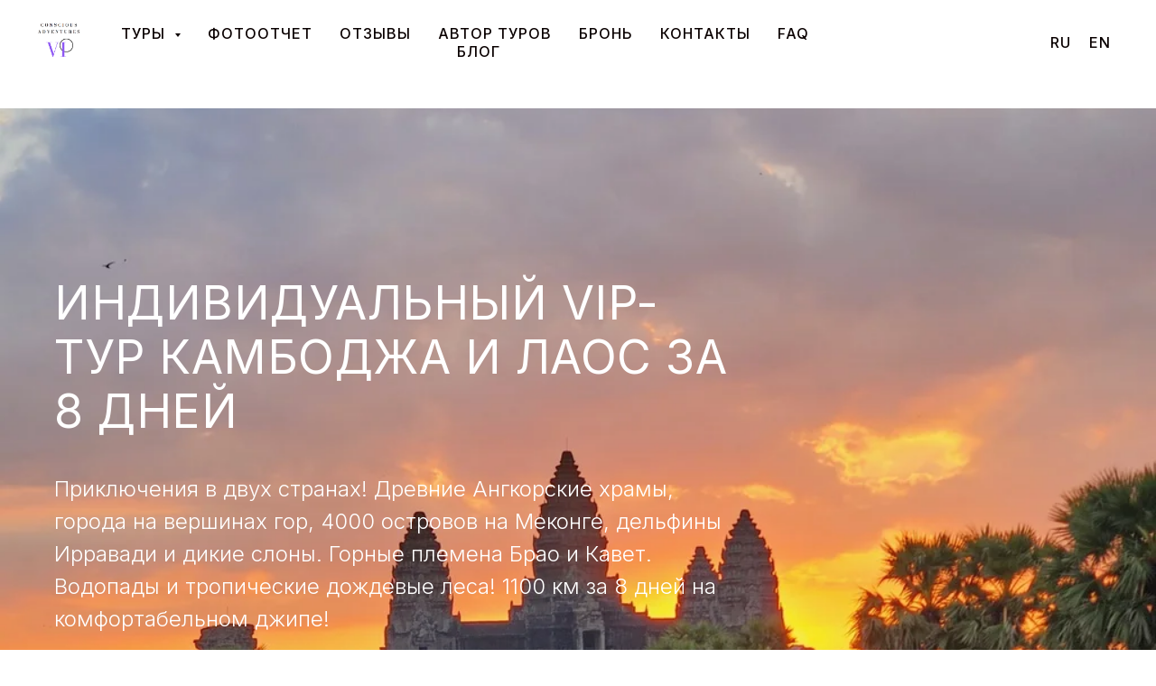

--- FILE ---
content_type: text/html; charset=UTF-8
request_url: https://indochinaviptour.com/lao4
body_size: 29518
content:
<!DOCTYPE html> <html> <head> <meta charset="utf-8" /> <meta http-equiv="Content-Type" content="text/html; charset=utf-8" /> <meta name="viewport" content="width=device-width, initial-scale=1.0" /> <meta name="google-site-verification" content="google-site-verification=CIaiBmESS_iAMIeeG9oMgv36gemnUXxaTTB2GtjeuvU" /> <!--metatextblock--> <title>ИНДИВИДУАЛЬНЫЙ VIP-ТУР КАМБОДЖА И ЛАОС</title> <meta name="description" content="Камбоджа и Лаос за 7 дней. Путешествие на слонах, сплав по Меконгу. Древние храмы, джунгли и водопады!" /> <meta property="og:url" content="https://indochinaviptour.com/lao4" /> <meta property="og:title" content="ИНДИВИДУАЛЬНЫЙ VIP-ТУР КАМБОДЖА И ЛАОС" /> <meta property="og:description" content="Камбоджа и Лаос за 7 дней. Путешествие на слонах, сплав по Меконгу. Древние храмы, джунгли и водопады!" /> <meta property="og:type" content="website" /> <meta property="og:image" content="https://static.tildacdn.one/tild3639-6438-4666-b761-326239643930/FB_IMG_1619546643192.JPG" /> <link rel="canonical" href="https://indochinaviptour.com/lao4"> <!--/metatextblock--> <meta name="format-detection" content="telephone=no" /> <meta http-equiv="x-dns-prefetch-control" content="on"> <link rel="dns-prefetch" href="https://ws.tildacdn.com"> <link rel="dns-prefetch" href="https://static.tildacdn.one"> <link rel="shortcut icon" href="https://static.tildacdn.one/tild3532-6130-4631-b133-363061396637/favicon.ico" type="image/x-icon" /> <link rel="apple-touch-icon" href="https://static.tildacdn.one/tild3664-6134-4263-b930-613835366439/___.png"> <link rel="apple-touch-icon" sizes="76x76" href="https://static.tildacdn.one/tild3664-6134-4263-b930-613835366439/___.png"> <link rel="apple-touch-icon" sizes="152x152" href="https://static.tildacdn.one/tild3664-6134-4263-b930-613835366439/___.png"> <link rel="apple-touch-startup-image" href="https://static.tildacdn.one/tild3664-6134-4263-b930-613835366439/___.png"> <meta name="msapplication-TileColor" content="#ffffff"> <meta name="msapplication-TileImage" content="https://static.tildacdn.one/tild6134-3263-4836-a464-376132643137/___.png"> <!-- Assets --> <script src="https://neo.tildacdn.com/js/tilda-fallback-1.0.min.js" async charset="utf-8"></script> <link rel="stylesheet" href="https://static.tildacdn.one/css/tilda-grid-3.0.min.css" type="text/css" media="all" onerror="this.loaderr='y';"/> <link rel="stylesheet" href="https://static.tildacdn.one/ws/project2948164/tilda-blocks-page18742759.min.css?t=1759635103" type="text/css" media="all" onerror="this.loaderr='y';" /> <link rel="preconnect" href="https://fonts.gstatic.com"> <link href="https://fonts.googleapis.com/css2?family=Inter:wght@300;400;500;600;700&subset=latin,cyrillic" rel="stylesheet"> <link rel="stylesheet" href="https://static.tildacdn.one/css/tilda-animation-2.0.min.css" type="text/css" media="all" onerror="this.loaderr='y';" /> <link rel="stylesheet" href="https://static.tildacdn.one/css/tilda-menusub-1.0.min.css" type="text/css" media="print" onload="this.media='all';" onerror="this.loaderr='y';" /> <noscript><link rel="stylesheet" href="https://static.tildacdn.one/css/tilda-menusub-1.0.min.css" type="text/css" media="all" /></noscript> <link rel="stylesheet" href="https://static.tildacdn.one/css/tilda-cover-1.0.min.css" type="text/css" media="all" onerror="this.loaderr='y';" /> <link rel="stylesheet" href="https://static.tildacdn.one/css/tilda-cards-1.0.min.css" type="text/css" media="all" onerror="this.loaderr='y';" /> <link rel="stylesheet" href="https://static.tildacdn.one/css/tilda-slds-1.4.min.css" type="text/css" media="print" onload="this.media='all';" onerror="this.loaderr='y';" /> <noscript><link rel="stylesheet" href="https://static.tildacdn.one/css/tilda-slds-1.4.min.css" type="text/css" media="all" /></noscript> <link rel="stylesheet" href="https://static.tildacdn.one/css/tilda-forms-1.0.min.css" type="text/css" media="all" onerror="this.loaderr='y';" /> <link rel="stylesheet" href="https://static.tildacdn.one/css/tilda-zoom-2.0.min.css" type="text/css" media="print" onload="this.media='all';" onerror="this.loaderr='y';" /> <noscript><link rel="stylesheet" href="https://static.tildacdn.one/css/tilda-zoom-2.0.min.css" type="text/css" media="all" /></noscript> <script nomodule src="https://static.tildacdn.one/js/tilda-polyfill-1.0.min.js" charset="utf-8"></script> <script type="text/javascript">function t_onReady(func) {if(document.readyState!='loading') {func();} else {document.addEventListener('DOMContentLoaded',func);}}
function t_onFuncLoad(funcName,okFunc,time) {if(typeof window[funcName]==='function') {okFunc();} else {setTimeout(function() {t_onFuncLoad(funcName,okFunc,time);},(time||100));}}function t_throttle(fn,threshhold,scope) {return function() {fn.apply(scope||this,arguments);};}</script> <script src="https://static.tildacdn.one/js/jquery-1.10.2.min.js" charset="utf-8" onerror="this.loaderr='y';"></script> <script src="https://static.tildacdn.one/js/tilda-scripts-3.0.min.js" charset="utf-8" defer onerror="this.loaderr='y';"></script> <script src="https://static.tildacdn.one/ws/project2948164/tilda-blocks-page18742759.min.js?t=1759635103" charset="utf-8" async onerror="this.loaderr='y';"></script> <script src="https://static.tildacdn.one/js/tilda-lazyload-1.0.min.js" charset="utf-8" async onerror="this.loaderr='y';"></script> <script src="https://static.tildacdn.one/js/tilda-animation-2.0.min.js" charset="utf-8" async onerror="this.loaderr='y';"></script> <script src="https://static.tildacdn.one/js/tilda-menusub-1.0.min.js" charset="utf-8" async onerror="this.loaderr='y';"></script> <script src="https://static.tildacdn.one/js/tilda-menu-1.0.min.js" charset="utf-8" async onerror="this.loaderr='y';"></script> <script src="https://static.tildacdn.one/js/tilda-cover-1.0.min.js" charset="utf-8" async onerror="this.loaderr='y';"></script> <script src="https://static.tildacdn.one/js/tilda-cards-1.0.min.js" charset="utf-8" async onerror="this.loaderr='y';"></script> <script src="https://static.tildacdn.one/js/tilda-slds-1.4.min.js" charset="utf-8" async onerror="this.loaderr='y';"></script> <script src="https://static.tildacdn.one/js/hammer.min.js" charset="utf-8" async onerror="this.loaderr='y';"></script> <script src="https://static.tildacdn.one/js/tilda-video-1.0.min.js" charset="utf-8" async onerror="this.loaderr='y';"></script> <script src="https://static.tildacdn.one/js/tilda-zero-1.1.min.js" charset="utf-8" async onerror="this.loaderr='y';"></script> <script src="https://static.tildacdn.one/js/tilda-forms-1.0.min.js" charset="utf-8" async onerror="this.loaderr='y';"></script> <script src="https://static.tildacdn.one/js/tilda-zero-forms-1.0.min.js" charset="utf-8" async onerror="this.loaderr='y';"></script> <script src="https://static.tildacdn.one/js/tilda-zoom-2.0.min.js" charset="utf-8" async onerror="this.loaderr='y';"></script> <script src="https://static.tildacdn.one/js/tilda-skiplink-1.0.min.js" charset="utf-8" async onerror="this.loaderr='y';"></script> <script src="https://static.tildacdn.one/js/tilda-events-1.0.min.js" charset="utf-8" async onerror="this.loaderr='y';"></script> <script type="text/javascript">window.dataLayer=window.dataLayer||[];</script> <!-- Google Tag Manager --> <script type="text/javascript">(function(w,d,s,l,i){w[l]=w[l]||[];w[l].push({'gtm.start':new Date().getTime(),event:'gtm.js'});var f=d.getElementsByTagName(s)[0],j=d.createElement(s),dl=l!='dataLayer'?'&l='+l:'';j.async=true;j.src='https://www.googletagmanager.com/gtm.js?id='+i+dl;f.parentNode.insertBefore(j,f);})(window,document,'script','dataLayer','G-V812G4CGG4');</script> <!-- End Google Tag Manager --> <script type="text/javascript">(function() {if((/bot|google|yandex|baidu|bing|msn|duckduckbot|teoma|slurp|crawler|spider|robot|crawling|facebook/i.test(navigator.userAgent))===false&&typeof(sessionStorage)!='undefined'&&sessionStorage.getItem('visited')!=='y'&&document.visibilityState){var style=document.createElement('style');style.type='text/css';style.innerHTML='@media screen and (min-width: 980px) {.t-records {opacity: 0;}.t-records_animated {-webkit-transition: opacity ease-in-out .2s;-moz-transition: opacity ease-in-out .2s;-o-transition: opacity ease-in-out .2s;transition: opacity ease-in-out .2s;}.t-records.t-records_visible {opacity: 1;}}';document.getElementsByTagName('head')[0].appendChild(style);function t_setvisRecs(){var alr=document.querySelectorAll('.t-records');Array.prototype.forEach.call(alr,function(el) {el.classList.add("t-records_animated");});setTimeout(function() {Array.prototype.forEach.call(alr,function(el) {el.classList.add("t-records_visible");});sessionStorage.setItem("visited","y");},400);}
document.addEventListener('DOMContentLoaded',t_setvisRecs);}})();</script></head> <body class="t-body" style="margin:0;"> <!--allrecords--> <div id="allrecords" class="t-records" data-hook="blocks-collection-content-node" data-tilda-project-id="2948164" data-tilda-page-id="18742759" data-tilda-page-alias="lao4" data-tilda-formskey="e190dfa1e333b51e8241bd493df0a4a4" data-tilda-lazy="yes" data-tilda-root-zone="one" data-tilda-project-country="KH"> <div id="rec517085967" class="r t-rec t-screenmin-480px" style="background-color:#f1f2f2; " data-record-type="257" data-screen-min="480px" data-bg-color="#f1f2f2"> <!-- T228 --> <div id="nav517085967marker"></div> <div class="tmenu-mobile"> <div class="tmenu-mobile__container"> <div class="tmenu-mobile__text t-name t-name_md" field="menu_mob_title">&nbsp;</div> <button type="button"
class="t-menuburger t-menuburger_first "
aria-label="Навигационное меню"
aria-expanded="false"> <span style="background-color:#fff;"></span> <span style="background-color:#fff;"></span> <span style="background-color:#fff;"></span> <span style="background-color:#fff;"></span> </button> <script>function t_menuburger_init(recid) {var rec=document.querySelector('#rec' + recid);if(!rec) return;var burger=rec.querySelector('.t-menuburger');if(!burger) return;var isSecondStyle=burger.classList.contains('t-menuburger_second');if(isSecondStyle&&!window.isMobile&&!('ontouchend' in document)) {burger.addEventListener('mouseenter',function() {if(burger.classList.contains('t-menuburger-opened')) return;burger.classList.remove('t-menuburger-unhovered');burger.classList.add('t-menuburger-hovered');});burger.addEventListener('mouseleave',function() {if(burger.classList.contains('t-menuburger-opened')) return;burger.classList.remove('t-menuburger-hovered');burger.classList.add('t-menuburger-unhovered');setTimeout(function() {burger.classList.remove('t-menuburger-unhovered');},300);});}
burger.addEventListener('click',function() {if(!burger.closest('.tmenu-mobile')&&!burger.closest('.t450__burger_container')&&!burger.closest('.t466__container')&&!burger.closest('.t204__burger')&&!burger.closest('.t199__js__menu-toggler')) {burger.classList.toggle('t-menuburger-opened');burger.classList.remove('t-menuburger-unhovered');}});var menu=rec.querySelector('[data-menu="yes"]');if(!menu) return;var menuLinks=menu.querySelectorAll('.t-menu__link-item');var submenuClassList=['t978__menu-link_hook','t978__tm-link','t966__tm-link','t794__tm-link','t-menusub__target-link'];Array.prototype.forEach.call(menuLinks,function(link) {link.addEventListener('click',function() {var isSubmenuHook=submenuClassList.some(function(submenuClass) {return link.classList.contains(submenuClass);});if(isSubmenuHook) return;burger.classList.remove('t-menuburger-opened');});});menu.addEventListener('clickedAnchorInTooltipMenu',function() {burger.classList.remove('t-menuburger-opened');});}
t_onReady(function() {t_onFuncLoad('t_menuburger_init',function(){t_menuburger_init('517085967');});});</script> <style>.t-menuburger{position:relative;flex-shrink:0;width:28px;height:20px;padding:0;border:none;background-color:transparent;outline:none;-webkit-transform:rotate(0deg);transform:rotate(0deg);transition:transform .5s ease-in-out;cursor:pointer;z-index:999;}.t-menuburger span{display:block;position:absolute;width:100%;opacity:1;left:0;-webkit-transform:rotate(0deg);transform:rotate(0deg);transition:.25s ease-in-out;height:3px;background-color:#000;}.t-menuburger span:nth-child(1){top:0px;}.t-menuburger span:nth-child(2),.t-menuburger span:nth-child(3){top:8px;}.t-menuburger span:nth-child(4){top:16px;}.t-menuburger__big{width:42px;height:32px;}.t-menuburger__big span{height:5px;}.t-menuburger__big span:nth-child(2),.t-menuburger__big span:nth-child(3){top:13px;}.t-menuburger__big span:nth-child(4){top:26px;}.t-menuburger__small{width:22px;height:14px;}.t-menuburger__small span{height:2px;}.t-menuburger__small span:nth-child(2),.t-menuburger__small span:nth-child(3){top:6px;}.t-menuburger__small span:nth-child(4){top:12px;}.t-menuburger-opened span:nth-child(1){top:8px;width:0%;left:50%;}.t-menuburger-opened span:nth-child(2){-webkit-transform:rotate(45deg);transform:rotate(45deg);}.t-menuburger-opened span:nth-child(3){-webkit-transform:rotate(-45deg);transform:rotate(-45deg);}.t-menuburger-opened span:nth-child(4){top:8px;width:0%;left:50%;}.t-menuburger-opened.t-menuburger__big span:nth-child(1){top:6px;}.t-menuburger-opened.t-menuburger__big span:nth-child(4){top:18px;}.t-menuburger-opened.t-menuburger__small span:nth-child(1),.t-menuburger-opened.t-menuburger__small span:nth-child(4){top:6px;}@media (hover),(min-width:0\0){.t-menuburger_first:hover span:nth-child(1){transform:translateY(1px);}.t-menuburger_first:hover span:nth-child(4){transform:translateY(-1px);}.t-menuburger_first.t-menuburger__big:hover span:nth-child(1){transform:translateY(3px);}.t-menuburger_first.t-menuburger__big:hover span:nth-child(4){transform:translateY(-3px);}}.t-menuburger_second span:nth-child(2),.t-menuburger_second span:nth-child(3){width:80%;left:20%;right:0;}@media (hover),(min-width:0\0){.t-menuburger_second.t-menuburger-hovered span:nth-child(2),.t-menuburger_second.t-menuburger-hovered span:nth-child(3){animation:t-menuburger-anim 0.3s ease-out normal forwards;}.t-menuburger_second.t-menuburger-unhovered span:nth-child(2),.t-menuburger_second.t-menuburger-unhovered span:nth-child(3){animation:t-menuburger-anim2 0.3s ease-out normal forwards;}}.t-menuburger_second.t-menuburger-opened span:nth-child(2),.t-menuburger_second.t-menuburger-opened span:nth-child(3){left:0;right:0;width:100%!important;}.t-menuburger_third span:nth-child(4){width:70%;left:unset;right:0;}@media (hover),(min-width:0\0){.t-menuburger_third:not(.t-menuburger-opened):hover span:nth-child(4){width:100%;}}.t-menuburger_third.t-menuburger-opened span:nth-child(4){width:0!important;right:50%;}.t-menuburger_fourth{height:12px;}.t-menuburger_fourth.t-menuburger__small{height:8px;}.t-menuburger_fourth.t-menuburger__big{height:18px;}.t-menuburger_fourth span:nth-child(2),.t-menuburger_fourth span:nth-child(3){top:4px;opacity:0;}.t-menuburger_fourth span:nth-child(4){top:8px;}.t-menuburger_fourth.t-menuburger__small span:nth-child(2),.t-menuburger_fourth.t-menuburger__small span:nth-child(3){top:3px;}.t-menuburger_fourth.t-menuburger__small span:nth-child(4){top:6px;}.t-menuburger_fourth.t-menuburger__small span:nth-child(2),.t-menuburger_fourth.t-menuburger__small span:nth-child(3){top:3px;}.t-menuburger_fourth.t-menuburger__small span:nth-child(4){top:6px;}.t-menuburger_fourth.t-menuburger__big span:nth-child(2),.t-menuburger_fourth.t-menuburger__big span:nth-child(3){top:6px;}.t-menuburger_fourth.t-menuburger__big span:nth-child(4){top:12px;}@media (hover),(min-width:0\0){.t-menuburger_fourth:not(.t-menuburger-opened):hover span:nth-child(1){transform:translateY(1px);}.t-menuburger_fourth:not(.t-menuburger-opened):hover span:nth-child(4){transform:translateY(-1px);}.t-menuburger_fourth.t-menuburger__big:not(.t-menuburger-opened):hover span:nth-child(1){transform:translateY(3px);}.t-menuburger_fourth.t-menuburger__big:not(.t-menuburger-opened):hover span:nth-child(4){transform:translateY(-3px);}}.t-menuburger_fourth.t-menuburger-opened span:nth-child(1),.t-menuburger_fourth.t-menuburger-opened span:nth-child(4){top:4px;}.t-menuburger_fourth.t-menuburger-opened span:nth-child(2),.t-menuburger_fourth.t-menuburger-opened span:nth-child(3){opacity:1;}@keyframes t-menuburger-anim{0%{width:80%;left:20%;right:0;}50%{width:100%;left:0;right:0;}100%{width:80%;left:0;right:20%;}}@keyframes t-menuburger-anim2{0%{width:80%;left:0;}50%{width:100%;right:0;left:0;}100%{width:80%;left:20%;right:0;}}</style> </div> </div> <style>.tmenu-mobile{background-color:#111;display:none;width:100%;top:0;z-index:990;}.tmenu-mobile_positionfixed{position:fixed;}.tmenu-mobile__text{color:#fff;}.tmenu-mobile__container{min-height:64px;padding:20px;position:relative;box-sizing:border-box;display:-webkit-flex;display:-ms-flexbox;display:flex;-webkit-align-items:center;-ms-flex-align:center;align-items:center;-webkit-justify-content:space-between;-ms-flex-pack:justify;justify-content:space-between;}.tmenu-mobile__list{display:block;}.tmenu-mobile__burgerlogo{display:inline-block;font-size:24px;font-weight:400;white-space:nowrap;vertical-align:middle;}.tmenu-mobile__imglogo{height:auto;display:block;max-width:300px!important;box-sizing:border-box;padding:0;margin:0 auto;}@media screen and (max-width:980px){.tmenu-mobile__menucontent_hidden{display:none;height:100%;}.tmenu-mobile{display:block;}}@media screen and (max-width:980px){#rec517085967 .t-menuburger{-webkit-order:1;-ms-flex-order:1;order:1;}}</style> <style> #rec517085967 .tmenu-mobile__burgerlogo a{font-size:18px;color:#ffffff;font-weight:600;font-family:'Arial';}</style> <style> #rec517085967 .tmenu-mobile__burgerlogo__title{font-size:18px;color:#ffffff;font-weight:600;font-family:'Arial';}</style> <div id="nav517085967" class="t228 t228__positionfixed tmenu-mobile__menucontent_hidden" style="background-color: rgba(255,255,255,0.0); height:95px; " data-bgcolor-hex="#ffffff" data-bgcolor-rgba="rgba(255,255,255,0.0)" data-navmarker="nav517085967marker" data-appearoffset="" data-bgopacity-two="100" data-menushadow="" data-menushadow-css="" data-bgopacity="0.0" data-bgcolor-rgba-afterscroll="rgba(255,255,255,1)" data-menu-items-align="center" data-menu="yes"> <div class="t228__maincontainer " style="height:95px;"> <div class="t228__padding40px"></div> <div class="t228__leftside"> <div class="t228__leftcontainer"> <a href="/" class="t228__imgwrapper"> <img class="t228__imglogo t228__imglogomobile"
src="https://static.tildacdn.one/tild3432-3932-4630-a539-346530643139/__2021-04-01__215807.png"
imgfield="img"
style="max-width: 50px; width: 50px; min-width: 50px; height: auto; display: block;"
alt=""> </a> </div> </div> <div class="t228__centerside "> <nav class="t228__centercontainer"> <ul role="list" class="t228__list t-menu__list t228__list_hidden"> <li class="t228__list_item"
style="padding:0 15px 0 0;"> <a class="t-menu__link-item"
href=""
aria-expanded="false" role="button" data-menu-submenu-hook="link_sub1_517085967" data-menu-item-number="1">
Туры
</a> <div class="t-menusub" data-submenu-hook="link_sub1_517085967" data-submenu-margin="15px" data-add-submenu-arrow="on"> <div class="t-menusub__menu"> <div class="t-menusub__content"> <ul role="list" class="t-menusub__list"> <li class="t-menusub__list-item t-name t-name_xs"> <a class="t-menusub__link-item t-name t-name_xs"
href="/#cambo" data-menu-item-number="1">Камбоджа</a> </li> <li class="t-menusub__list-item t-name t-name_xs"> <a class="t-menusub__link-item t-name t-name_xs"
href="/#taiy" data-menu-item-number="1">Тайланд</a> </li> <li class="t-menusub__list-item t-name t-name_xs"> <a class="t-menusub__link-item t-name t-name_xs"
href="/#lao" data-menu-item-number="1">Лаос</a> </li> <li class="t-menusub__list-item t-name t-name_xs"> <a class="t-menusub__link-item t-name t-name_xs"
href="/#myama" data-menu-item-number="1">Мьянма</a> </li> </ul> </div> </div> </div> </li> <li class="t228__list_item"
style="padding:0 15px;"> <a class="t-menu__link-item"
href="/#foto" data-menu-submenu-hook="" data-menu-item-number="2">
Фотоотчет
</a> </li> <li class="t228__list_item"
style="padding:0 15px;"> <a class="t-menu__link-item"
href="/#reviews" data-menu-submenu-hook="" data-menu-item-number="3">
Отзывы
</a> </li> <li class="t228__list_item"
style="padding:0 15px;"> <a class="t-menu__link-item"
href="/#we" data-menu-submenu-hook="" data-menu-item-number="4">
Автор туров
</a> </li> <li class="t228__list_item"
style="padding:0 15px;"> <a class="t-menu__link-item"
href="/#application" data-menu-submenu-hook="" data-menu-item-number="5">
Бронь
</a> </li> <li class="t228__list_item"
style="padding:0 15px;"> <a class="t-menu__link-item"
href="/#contacts" data-menu-submenu-hook="" data-menu-item-number="6">
Контакты
</a> </li> <li class="t228__list_item"
style="padding:0 15px;"> <a class="t-menu__link-item"
href="/#faq" data-menu-submenu-hook="" data-menu-item-number="7">
FAQ
</a> </li> <li class="t228__list_item"
style="padding:0 0 0 15px;"> <a class="t-menu__link-item"
href="/blog" data-menu-submenu-hook="" data-menu-item-number="8">
Блог
</a> </li> </ul> </nav> </div> <div class="t228__rightside"> <div class="t228__rightcontainer"> <div class="t228__right_descr" field="descr">Туры по Камбодже</div> <div class="t228__right_langs"> <div class="t228__right_buttons_wrap"> <div class="t228__right_langs_lang"> <a style="" href="/">RU</a> </div> <div class="t228__right_langs_lang"> <a style="" href="/en">EN</a> </div> </div> </div> </div> </div> <div class="t228__padding40px"> </div> </div> </div> <style>@media screen and (max-width:980px){#rec517085967 .t228__leftcontainer{padding:20px;}#rec517085967 .t228__imglogo{padding:20px 0;}#rec517085967 .t228{position:static;}}</style> <script>window.addEventListener('load',function() {t_onFuncLoad('t228_setWidth',function() {t228_setWidth('517085967');});});window.addEventListener('resize',t_throttle(function() {t_onFuncLoad('t228_setWidth',function() {t228_setWidth('517085967');});t_onFuncLoad('t_menu__setBGcolor',function() {t_menu__setBGcolor('517085967','.t228');});}));t_onReady(function() {t_onFuncLoad('t_menu__highlightActiveLinks',function() {t_menu__highlightActiveLinks('.t228__list_item a');});t_onFuncLoad('t_menu__findAnchorLinks',function() {t_menu__findAnchorLinks('517085967','.t228__list_item a');});t_onFuncLoad('t228__init',function() {t228__init('517085967');});t_onFuncLoad('t_menu__setBGcolor',function() {t_menu__setBGcolor('517085967','.t228');});t_onFuncLoad('t_menu__interactFromKeyboard',function() {t_menu__interactFromKeyboard('517085967');});t_onFuncLoad('t228_setWidth',function() {t228_setWidth('517085967');});t_onFuncLoad('t_menu__changeBgOpacity',function() {t_menu__changeBgOpacity('517085967','.t228');window.addEventListener('scroll',t_throttle(function() {t_menu__changeBgOpacity('517085967','.t228');}));});t_onFuncLoad('t_menu__createMobileMenu',function() {t_menu__createMobileMenu('517085967','.t228');});});</script> <style>#rec517085967 .t-menu__link-item{-webkit-transition:color 0.3s ease-in-out,opacity 0.3s ease-in-out;transition:color 0.3s ease-in-out,opacity 0.3s ease-in-out;position:relative;}#rec517085967 .t-menu__link-item:not(.t-active):not(.tooltipstered)::after{content:'';position:absolute;left:0;top:50%;width:0%;border-bottom:1px solid #ffffff;-webkit-transition:all 0.3s ease;transition:all 0.3s ease;pointer-events:none;}#rec517085967 .t-menu__link-item.t-active:not(.t978__menu-link){font-weight:500 !important;opacity:1 !important;}#rec517085967 .t-menu__link-item.t-active::after{content:'';position:absolute;left:0;-webkit-transition:all 0.3s ease;transition:all 0.3s ease;opacity:1;width:100%;height:100%;bottom:-0px;border-bottom:0px solid #ffffff;-webkit-box-shadow:inset 0px -1px 0px 0px #ffffff;-moz-box-shadow:inset 0px -1px 0px 0px #ffffff;box-shadow:inset 0px -1px 0px 0px #ffffff;}#rec517085967 .t-menu__link-item:not(.t-active):not(.tooltipstered):hover{color:#ffffff !important;opacity:1 !important;}#rec517085967 .t-menu__link-item:not(.t-active):not(.tooltipstered):focus-visible{color:#ffffff !important;opacity:1 !important;}#rec517085967 .t-menu__link-item:not(.t-active):not(.tooltipstered):hover::after{width:100%;}#rec517085967 .t-menu__link-item:not(.t-active):not(.tooltipstered):focus-visible::after{width:100%;}@supports (overflow:-webkit-marquee) and (justify-content:inherit){#rec517085967 .t-menu__link-item,#rec517085967 .t-menu__link-item.t-active{opacity:1 !important;}}</style> <script>t_onReady(function() {setTimeout(function(){t_onFuncLoad('t_menusub_init',function() {t_menusub_init('517085967');});},500);});</script> <style>#rec517085967 .t-menusub__link-item{-webkit-transition:color 0.3s ease-in-out,opacity 0.3s ease-in-out;transition:color 0.3s ease-in-out,opacity 0.3s ease-in-out;}#rec517085967 .t-menusub__link-item.t-active{color:#ffffff !important;font-weight:300 !important;}#rec517085967 .t-menusub__link-item:not(.t-active):not(.tooltipstered):hover{color:#f24005 !important;opacity:0.8 !important;}@supports (overflow:-webkit-marquee) and (justify-content:inherit){#rec517085967 .t-menusub__link-item,#rec517085967 .t-menusub__link-item.t-active{opacity:1 !important;}}@media screen and (max-width:980px){#rec517085967 .t-menusub__menu .t-menusub__link-item{color:#0a0101 !important;}#rec517085967 .t-menusub__menu .t-menusub__link-item.t-active{color:#ffffff !important;}}@media screen and (min-width:981px){#rec517085967 .t-menusub__menu{background-color:#ffffff;text-align:left;max-width:190px;border:0px solid #ffffff;box-shadow:0px 0px 2px rgba(0,0,0,0.8);}}#rec517085967 .t-menusub__menu_top:after{border-top-color:#ffffff;}#rec517085967 .t-menusub__menu_bottom:after{border-bottom-color:#ffffff;}#rec517085967 .t-menusub__menu_top:before{bottom:-20px;border-top-color:#ffffff;}#rec517085967 .t-menusub__menu_bottom:before{top:-20px;border-bottom-color:#ffffff;}</style> <style> #rec517085967 a.t-menusub__link-item{font-size:16px;color:#0a0101;font-weight:400;font-family:'Inter';}</style> <style> #rec517085967 .t228__leftcontainer a{font-size:18px;color:#ffffff;font-weight:600;font-family:'Arial';}#rec517085967 a.t-menu__link-item{font-size:16px;color:#0a0101;font-weight:500;font-family:'Inter';text-transform:uppercase;letter-spacing:1px;}#rec517085967 .t228__right_langs_lang a{font-size:16px;color:#0a0101;font-weight:500;font-family:'Inter';text-transform:uppercase;letter-spacing:1px;}#rec517085967 .t228__right_descr{font-size:18px;color:#ffffff;font-weight:600;font-family:'Arial';}</style> <style> #rec517085967 .t228__logo{font-size:18px;color:#ffffff;font-weight:600;font-family:'Arial';}</style> </div> <div id="rec517086567" class="r t-rec t-screenmax-480px" style="background-color:#f1f2f2; " data-record-type="327" data-screen-max="480px" data-bg-color="#f1f2f2"> <!-- T282 --> <div id="nav517086567marker"></div> <div id="nav517086567" class="t282 t282__beforeready" data-menu="yes" data-appearoffset="10"> <div class="t282__container t282__closed t282__positionfixed" style=""> <div class="t282__container__bg" style="" data-bgcolor-hex="" data-bgcolor-rgba="" data-navmarker="nav517086567marker" data-appearoffset="10" data-bgopacity="0.0" data-bgcolor-rgba-afterscroll="" data-bgopacity2="1" data-menushadow="" data-menushadow-css=""></div> <div class="t282__container__bg_opened" style=";"></div> <div class="t282__menu__content "> <div class="t282__logo__container" style="min-height:95px;"> <div class="t282__logo__content"> <a class="t282__logo" href="/"> <img class="t282__logo__img"
src="https://static.tildacdn.one/tild3730-6434-4032-a363-383038373637/__2021-04-01__215807.png"
style="height: 50px;"
imgfield="img"
alt=""> </a> </div> </div> <button type="button"
class="t-menuburger t-menuburger_first "
aria-label="Навигационное меню"
aria-expanded="false"> <span style="background-color:#ad7be3;"></span> <span style="background-color:#ad7be3;"></span> <span style="background-color:#ad7be3;"></span> <span style="background-color:#ad7be3;"></span> </button> <script>function t_menuburger_init(recid) {var rec=document.querySelector('#rec' + recid);if(!rec) return;var burger=rec.querySelector('.t-menuburger');if(!burger) return;var isSecondStyle=burger.classList.contains('t-menuburger_second');if(isSecondStyle&&!window.isMobile&&!('ontouchend' in document)) {burger.addEventListener('mouseenter',function() {if(burger.classList.contains('t-menuburger-opened')) return;burger.classList.remove('t-menuburger-unhovered');burger.classList.add('t-menuburger-hovered');});burger.addEventListener('mouseleave',function() {if(burger.classList.contains('t-menuburger-opened')) return;burger.classList.remove('t-menuburger-hovered');burger.classList.add('t-menuburger-unhovered');setTimeout(function() {burger.classList.remove('t-menuburger-unhovered');},300);});}
burger.addEventListener('click',function() {if(!burger.closest('.tmenu-mobile')&&!burger.closest('.t450__burger_container')&&!burger.closest('.t466__container')&&!burger.closest('.t204__burger')&&!burger.closest('.t199__js__menu-toggler')) {burger.classList.toggle('t-menuburger-opened');burger.classList.remove('t-menuburger-unhovered');}});var menu=rec.querySelector('[data-menu="yes"]');if(!menu) return;var menuLinks=menu.querySelectorAll('.t-menu__link-item');var submenuClassList=['t978__menu-link_hook','t978__tm-link','t966__tm-link','t794__tm-link','t-menusub__target-link'];Array.prototype.forEach.call(menuLinks,function(link) {link.addEventListener('click',function() {var isSubmenuHook=submenuClassList.some(function(submenuClass) {return link.classList.contains(submenuClass);});if(isSubmenuHook) return;burger.classList.remove('t-menuburger-opened');});});menu.addEventListener('clickedAnchorInTooltipMenu',function() {burger.classList.remove('t-menuburger-opened');});}
t_onReady(function() {t_onFuncLoad('t_menuburger_init',function(){t_menuburger_init('517086567');});});</script> <style>.t-menuburger{position:relative;flex-shrink:0;width:28px;height:20px;padding:0;border:none;background-color:transparent;outline:none;-webkit-transform:rotate(0deg);transform:rotate(0deg);transition:transform .5s ease-in-out;cursor:pointer;z-index:999;}.t-menuburger span{display:block;position:absolute;width:100%;opacity:1;left:0;-webkit-transform:rotate(0deg);transform:rotate(0deg);transition:.25s ease-in-out;height:3px;background-color:#000;}.t-menuburger span:nth-child(1){top:0px;}.t-menuburger span:nth-child(2),.t-menuburger span:nth-child(3){top:8px;}.t-menuburger span:nth-child(4){top:16px;}.t-menuburger__big{width:42px;height:32px;}.t-menuburger__big span{height:5px;}.t-menuburger__big span:nth-child(2),.t-menuburger__big span:nth-child(3){top:13px;}.t-menuburger__big span:nth-child(4){top:26px;}.t-menuburger__small{width:22px;height:14px;}.t-menuburger__small span{height:2px;}.t-menuburger__small span:nth-child(2),.t-menuburger__small span:nth-child(3){top:6px;}.t-menuburger__small span:nth-child(4){top:12px;}.t-menuburger-opened span:nth-child(1){top:8px;width:0%;left:50%;}.t-menuburger-opened span:nth-child(2){-webkit-transform:rotate(45deg);transform:rotate(45deg);}.t-menuburger-opened span:nth-child(3){-webkit-transform:rotate(-45deg);transform:rotate(-45deg);}.t-menuburger-opened span:nth-child(4){top:8px;width:0%;left:50%;}.t-menuburger-opened.t-menuburger__big span:nth-child(1){top:6px;}.t-menuburger-opened.t-menuburger__big span:nth-child(4){top:18px;}.t-menuburger-opened.t-menuburger__small span:nth-child(1),.t-menuburger-opened.t-menuburger__small span:nth-child(4){top:6px;}@media (hover),(min-width:0\0){.t-menuburger_first:hover span:nth-child(1){transform:translateY(1px);}.t-menuburger_first:hover span:nth-child(4){transform:translateY(-1px);}.t-menuburger_first.t-menuburger__big:hover span:nth-child(1){transform:translateY(3px);}.t-menuburger_first.t-menuburger__big:hover span:nth-child(4){transform:translateY(-3px);}}.t-menuburger_second span:nth-child(2),.t-menuburger_second span:nth-child(3){width:80%;left:20%;right:0;}@media (hover),(min-width:0\0){.t-menuburger_second.t-menuburger-hovered span:nth-child(2),.t-menuburger_second.t-menuburger-hovered span:nth-child(3){animation:t-menuburger-anim 0.3s ease-out normal forwards;}.t-menuburger_second.t-menuburger-unhovered span:nth-child(2),.t-menuburger_second.t-menuburger-unhovered span:nth-child(3){animation:t-menuburger-anim2 0.3s ease-out normal forwards;}}.t-menuburger_second.t-menuburger-opened span:nth-child(2),.t-menuburger_second.t-menuburger-opened span:nth-child(3){left:0;right:0;width:100%!important;}.t-menuburger_third span:nth-child(4){width:70%;left:unset;right:0;}@media (hover),(min-width:0\0){.t-menuburger_third:not(.t-menuburger-opened):hover span:nth-child(4){width:100%;}}.t-menuburger_third.t-menuburger-opened span:nth-child(4){width:0!important;right:50%;}.t-menuburger_fourth{height:12px;}.t-menuburger_fourth.t-menuburger__small{height:8px;}.t-menuburger_fourth.t-menuburger__big{height:18px;}.t-menuburger_fourth span:nth-child(2),.t-menuburger_fourth span:nth-child(3){top:4px;opacity:0;}.t-menuburger_fourth span:nth-child(4){top:8px;}.t-menuburger_fourth.t-menuburger__small span:nth-child(2),.t-menuburger_fourth.t-menuburger__small span:nth-child(3){top:3px;}.t-menuburger_fourth.t-menuburger__small span:nth-child(4){top:6px;}.t-menuburger_fourth.t-menuburger__small span:nth-child(2),.t-menuburger_fourth.t-menuburger__small span:nth-child(3){top:3px;}.t-menuburger_fourth.t-menuburger__small span:nth-child(4){top:6px;}.t-menuburger_fourth.t-menuburger__big span:nth-child(2),.t-menuburger_fourth.t-menuburger__big span:nth-child(3){top:6px;}.t-menuburger_fourth.t-menuburger__big span:nth-child(4){top:12px;}@media (hover),(min-width:0\0){.t-menuburger_fourth:not(.t-menuburger-opened):hover span:nth-child(1){transform:translateY(1px);}.t-menuburger_fourth:not(.t-menuburger-opened):hover span:nth-child(4){transform:translateY(-1px);}.t-menuburger_fourth.t-menuburger__big:not(.t-menuburger-opened):hover span:nth-child(1){transform:translateY(3px);}.t-menuburger_fourth.t-menuburger__big:not(.t-menuburger-opened):hover span:nth-child(4){transform:translateY(-3px);}}.t-menuburger_fourth.t-menuburger-opened span:nth-child(1),.t-menuburger_fourth.t-menuburger-opened span:nth-child(4){top:4px;}.t-menuburger_fourth.t-menuburger-opened span:nth-child(2),.t-menuburger_fourth.t-menuburger-opened span:nth-child(3){opacity:1;}@keyframes t-menuburger-anim{0%{width:80%;left:20%;right:0;}50%{width:100%;left:0;right:0;}100%{width:80%;left:0;right:20%;}}@keyframes t-menuburger-anim2{0%{width:80%;left:0;}50%{width:100%;right:0;left:0;}100%{width:80%;left:20%;right:0;}}</style> </div> </div> <div class="t282__menu__container t282__closed"> <div class="t282__menu__wrapper" style=";"> <div class="t282__menu"> <nav> <ul role="list" class="t282__menu__items t-menu__list"> <li class="t282__menu__item"> <a class="t282__menu__link t-heading t-heading_md t-menu__link-item t282__menu__link_submenu"
href=""
aria-expanded="false" role="button" data-menu-submenu-hook="link_sub1_517086567">
Туры
</a> <div class="t-menusub" data-submenu-hook="link_sub1_517086567" data-submenu-margin="15px" data-add-submenu-arrow="on"> <div class="t-menusub__menu"> <div class="t-menusub__content"> <ul role="list" class="t-menusub__list"> <li class="t-menusub__list-item t-name t-name_xs"> <a class="t-menusub__link-item t-name t-name_xs"
href="/#cambo" data-menu-item-number="1">Камбоджа</a> </li> <li class="t-menusub__list-item t-name t-name_xs"> <a class="t-menusub__link-item t-name t-name_xs"
href="/#taiy" data-menu-item-number="1">Тайланд</a> </li> <li class="t-menusub__list-item t-name t-name_xs"> <a class="t-menusub__link-item t-name t-name_xs"
href="/#lao" data-menu-item-number="1">Лаос</a> </li> <li class="t-menusub__list-item t-name t-name_xs"> <a class="t-menusub__link-item t-name t-name_xs"
href="/#myama" data-menu-item-number="1">Мьянма</a> </li> </ul> </div> </div> </div> </li> <li class="t282__menu__item"> <a class="t282__menu__link t-heading t-heading_md t-menu__link-item"
href="/#foto" data-menu-submenu-hook="">
Фотоотчет
</a> </li> <li class="t282__menu__item"> <a class="t282__menu__link t-heading t-heading_md t-menu__link-item"
href="/#reviews" data-menu-submenu-hook="">
Отзывы
</a> </li> <li class="t282__menu__item"> <a class="t282__menu__link t-heading t-heading_md t-menu__link-item"
href="/#we" data-menu-submenu-hook="">
Автор туров
</a> </li> <li class="t282__menu__item"> <a class="t282__menu__link t-heading t-heading_md t-menu__link-item"
href="/#application" data-menu-submenu-hook="">
Бронь
</a> </li> <li class="t282__menu__item"> <a class="t282__menu__link t-heading t-heading_md t-menu__link-item"
href="/#contacts" data-menu-submenu-hook="">
Контакты
</a> </li> <li class="t282__menu__item"> <a class="t282__menu__link t-heading t-heading_md t-menu__link-item"
href="/#faq" data-menu-submenu-hook="">
FAQ
</a> </li> <li class="t282__menu__item"> <a class="t282__menu__link t-heading t-heading_md t-menu__link-item"
href="/blog" data-menu-submenu-hook="">
Блог
</a> </li> </ul> </nav> <div class="t282__lang"> <a class="t-descr t-descr_xxs" style="" href="/en">EN</a> &nbsp;&nbsp;<a class="t-descr t-descr_xxs" style="" href="/">RU</a> </div> </div> </div> </div> <div class="t282__overlay t282__closed"></div> </div> <script>t_onReady(function() {var rec=document.querySelector('#rec517086567');if(!rec) return;var wrapperBlock=rec.querySelector('.t282');if(wrapperBlock) {wrapperBlock.classList.remove('t282__beforeready');}
t_onFuncLoad('t282_appearMenu',function() {t282_appearMenu('517086567');window.addEventListener('scroll',t_throttle(function() {t282_appearMenu('517086567');}));});});t_onReady(function() {var wrapperBlock=document.querySelector('#rec517086567 .t282');if(!wrapperBlock) return;t_onFuncLoad('t282_showMenu',function() {t282_showMenu('517086567');});t_onFuncLoad('t282_changeSize',function() {t282_changeSize('517086567');});t_onFuncLoad('t282_highlight',function() {t282_highlight();});});t_onFuncLoad('t282_changeSize',function() {window.addEventListener('resize',t_throttle(function() {t282_changeSize('517086567');}));});t_onReady(function() {var wrapperBlock=document.querySelector('#rec517086567 .t282');if(!wrapperBlock) return;t_onFuncLoad('t282_changeBgOpacityMenu',function() {t282_changeBgOpacityMenu('517086567');window.addEventListener('scroll',t_throttle(function() {t282_changeBgOpacityMenu('517086567');}));});});</script> <style>#rec517086567 .t-menu__link-item{-webkit-transition:color 0.3s ease-in-out,opacity 0.3s ease-in-out;transition:color 0.3s ease-in-out,opacity 0.3s ease-in-out;}#rec517086567 .t-menu__link-item.t-active:not(.t978__menu-link){color:#0a0101 !important;font-weight:600 !important;opacity:0.80 !important;}#rec517086567 .t-menu__link-item:not(.t-active):not(.tooltipstered):hover{color:#0a0101 !important;opacity:0.8 !important;}#rec517086567 .t-menu__link-item:not(.t-active):not(.tooltipstered):focus-visible{color:#0a0101 !important;opacity:0.8 !important;}@supports (overflow:-webkit-marquee) and (justify-content:inherit){#rec517086567 .t-menu__link-item,#rec517086567 .t-menu__link-item.t-active{opacity:1 !important;}}</style> <script>t_onReady(function() {setTimeout(function(){t_onFuncLoad('t_menusub_init',function() {t_menusub_init('517086567');});},500);});</script> <style>#rec517086567 .t-menusub__link-item{-webkit-transition:color 0.3s ease-in-out,opacity 0.3s ease-in-out;transition:color 0.3s ease-in-out,opacity 0.3s ease-in-out;}#rec517086567 .t-menusub__link-item.t-active{color:#0a0101 !important;font-weight:300 !important;}#rec517086567 .t-menusub__link-item:not(.t-active):not(.tooltipstered):hover{color:#f24005 !important;opacity:0.8 !important;}@supports (overflow:-webkit-marquee) and (justify-content:inherit){#rec517086567 .t-menusub__link-item,#rec517086567 .t-menusub__link-item.t-active{opacity:1 !important;}}@media screen and (max-width:980px){#rec517086567 .t-menusub__menu .t-menusub__link-item{color:#0a0101 !important;}#rec517086567 .t-menusub__menu .t-menusub__link-item.t-active{color:#0a0101 !important;}}@media screen and (min-width:981px){#rec517086567 .t-menusub__menu{background-color:#ffffff;text-align:left;max-width:190px;border:0px solid #ffffff;box-shadow:0px 0px 2px rgba(0,0,0,0.8);}}#rec517086567 .t-menusub__menu_top:after{border-top-color:#ffffff;}#rec517086567 .t-menusub__menu_bottom:after{border-bottom-color:#ffffff;}#rec517086567 .t-menusub__menu_top:before{bottom:-20px;border-top-color:#ffffff;}#rec517086567 .t-menusub__menu_bottom:before{top:-20px;border-bottom-color:#ffffff;}</style> <style> #rec517086567 a.t-menusub__link-item{font-size:16px;color:#0a0101;font-weight:400;font-family:'Inter';}</style> <style> #rec517086567 .t282__logo{font-size:18px;color:#000000;font-weight:600;font-family:'Arial';}</style> <style> #rec517086567 .t282__logo__content .t-title{font-size:18px;color:#000000;font-weight:600;font-family:'Arial';}#rec517086567 a.t282__menu__link{font-size:16px;color:#eb7355;font-weight:500;font-family:'Inter';text-transform:uppercase;}#rec517086567 .t282__descr{font-size:18px;color:#000000;font-weight:600;font-family:'Arial';}#rec517086567 .t282__lang a{font-size:18px;color:#000000;font-weight:600;font-family:'Arial';}</style> </div> <div id="rec302737478" class="r t-rec t-rec_pt_120 t-rec_pb_60" style="padding-top:120px;padding-bottom:60px; " data-record-type="18"> <!-- cover --> <div class="t-cover" id="recorddiv302737478"bgimgfield="img"style="height:100vh;background-image:url('https://thb.tildacdn.one/tild6539-6665-4536-b365-303539323861/-/resize/20x/20220228_064037.jpg');"> <div class="t-cover__carrier" id="coverCarry302737478"data-content-cover-id="302737478"data-content-cover-bg="https://static.tildacdn.one/tild6539-6665-4536-b365-303539323861/20220228_064037.jpg"data-display-changed="true"data-content-cover-height="100vh"data-content-cover-parallax=""data-content-use-image-for-mobile-cover=""style="height:100vh;background-attachment:scroll; "itemscope itemtype="http://schema.org/ImageObject"><meta itemprop="image" content="https://static.tildacdn.one/tild6539-6665-4536-b365-303539323861/20220228_064037.jpg"></div> <div class="t-cover__filter" style="height:100vh;background-image: -moz-linear-gradient(top, rgba(0,0,0,0.0), rgba(0,0,0,0.0));background-image: -webkit-linear-gradient(top, rgba(0,0,0,0.0), rgba(0,0,0,0.0));background-image: -o-linear-gradient(top, rgba(0,0,0,0.0), rgba(0,0,0,0.0));background-image: -ms-linear-gradient(top, rgba(0,0,0,0.0), rgba(0,0,0,0.0));background-image: linear-gradient(top, rgba(0,0,0,0.0), rgba(0,0,0,0.0));filter: progid:DXImageTransform.Microsoft.gradient(startColorStr='#fe000000', endColorstr='#fe000000');"></div> <div class="t-container"> <div class="t-col t-col_8 "> <div class="t-cover__wrapper t-valign_middle" style="height:100vh;"> <div class="t001 t-align_left"> <div class="t001__wrapper" data-hook-content="covercontent"> <h1 class="t001__title t-title t-title_xl t-animate" data-animate-style="fadeinup" data-animate-group="yes" field="title"><br /> ИНДИВИДУАЛЬНЫЙ VIP-ТУР КАМБОДЖА И ЛАОС ЗА 8 ДНЕЙ<br /></h1> <div class="t001__descr t-descr t-descr_xl t-animate" data-animate-style="fadeinup" data-animate-group="yes" field="descr"><div style="font-size:24px;font-family:'Inter';" data-customstyle="yes">Приключения в двух странах! Древние Ангкорские храмы, города на вершинах гор, 4000 островов на Меконге, дельфины Ирравади и дикие слоны. Горные племена Брао и Кавет.<br />Водопады и тропические дождевые леса! 1100 км за 8 дней на комфортабельном джипе!</div></div> <span class="space"></span> </div> </div> </div> </div> </div> </div> <style> #rec302737478 .t001__uptitle{font-size:18px;font-weight:300;font-family:'Inter';}#rec302737478 .t001__title{color:#ffffff;font-weight:400;font-family:'Inter';}@media screen and (min-width:900px){#rec302737478 .t001__title{font-size:52px;}}#rec302737478 .t001__descr{font-size:18px;font-weight:300;font-family:'Inter';}</style> </div> <div id="rec304638249" class="r t-rec t-rec_pt_120 t-rec_pb_60" style="padding-top:120px;padding-bottom:60px;background-color:#ffffff; " data-record-type="503" data-bg-color="#ffffff"> <!-- t503 --> <div class="t503"> <div class="t-section__container t-container t-container_flex"> <div class="t-col t-col_12 "> <div
class="t-section__title t-title t-title_xs t-align_left "
field="btitle"> <div style="font-size:52px;font-family:'Inter';" data-customstyle="yes"><span style="font-weight: 400;">О ПУТЕШЕСТВИИ</span></div> </div> <div
class="t-section__descr t-descr t-descr_xl t-align_left "
field="bdescr"> <div style="font-size:26px;color:#727272;" data-customstyle="yes">Основная информация, которую следует знать о туре</div> </div> </div> </div> <style>.t-section__descr {max-width:560px;}#rec304638249 .t-section__title {margin-bottom:40px;}#rec304638249 .t-section__descr {margin-bottom:105px;}@media screen and (max-width:960px) {#rec304638249 .t-section__title {margin-bottom:20px;}#rec304638249 .t-section__descr {margin-bottom:45px;}}</style> <ul role="list" class="t503__container t-card__container t-card__container_inrow3 t-container"> <li class="t-card__col t-card__col_withoutbtn t-col t-col_4 t-item"
style="margin-top:30px;"> <div class="t503__content t-align_left"> <div class="t503__bgimg t-bgimg" data-original="https://static.tildacdn.one/tild3762-3264-4736-a335-323866666365/20140627_155625.JPG"
bgimgfield="li_img__1476976310929"
style="width: 350px; height: 350px; background-image: url('https://thb.tildacdn.one/tild3762-3264-4736-a335-323866666365/-/resizeb/20x/20140627_155625.JPG');"
itemscope itemtype="http://schema.org/ImageObject"> <meta itemprop="image" content="https://static.tildacdn.one/tild3762-3264-4736-a335-323866666365/20140627_155625.JPG"> </div> <style> #rec304638249 .t-card__title{font-size:24px;color:#f24005;font-weight:300;font-family:'Inter';}#rec304638249 .t-card__descr{font-size:18px;font-weight:300;font-family:'Inter';}</style> <div class="t-card__title t-name t-name_md" field="li_title__1476976310929">
Стоимость тура 4200 долларов США.
</div> <div class="t-card__descr t-descr t-descr_xs" field="li_descr__1476976310929"> <strong>Включено: </strong><br />VIP встреча в аэропорту, фаст-трак.<br />Транспорт Jeep Lexus 470 (6 мест)<br />Персональный гид, который является одновременно водителем и переводчиком с местного языка, находится рядом с Вами на протяжении всего тура.<br />Специальный пропуск для заезда на территорию храмов Ангкора на машине.<br />Постоянный Wi-Fi и дополнительные зарядные устройства<br />Треккинг по первичным джунглям плато Болавен.<br />Завтраки и ланчи, посреди джунглей, на территории храмов.<br />Шампанское и холодные напитки, свежие фрукты и знакомство с особенностями местной кухни, приятные сюрпризы.<br />Вспомогательный транспорт: лодки и мотоциклы с водителями, велосипеды на острове, входные билеты на все объекты<br />Подношения монахам, охрана и сопровождение, особые пожелания клиентов.<br /> </div> </div> </li> <li class="t-card__col t-card__col_withoutbtn t-col t-col_4 t-item"
style="margin-top:30px;"> <div class="t503__content t-align_left"> <div class="t503__bgimg t-bgimg" data-original="https://static.tildacdn.one/tild3364-6634-4630-b735-616431316636/c7579f58dd41db96bfd4.jpg"
bgimgfield="li_img__1476976315081"
style="width: 350px; height: 350px; background-image: url('https://thb.tildacdn.one/tild3364-6634-4630-b735-616431316636/-/resizeb/20x/c7579f58dd41db96bfd4.jpg');"
itemscope itemtype="http://schema.org/ImageObject"> <meta itemprop="image" content="https://static.tildacdn.one/tild3364-6634-4630-b735-616431316636/c7579f58dd41db96bfd4.jpg"> </div> <style> #rec304638249 .t-card__title{font-size:24px;color:#f24005;font-weight:300;font-family:'Inter';}#rec304638249 .t-card__descr{font-size:18px;font-weight:300;font-family:'Inter';}</style> <div class="t-card__title t-name t-name_md" field="li_title__1476976315081">
Общий маршрут на джипе Lexus 470 составляет 1170 км.
</div> <div class="t-card__descr t-descr t-descr_xs" field="li_descr__1476976315081"> <strong>День 1</strong> - храмы археологического парка Ангкор: Angkor Wat, Angkor Thom, Bayon, Baphuon, Phrea Khan, Pimeanakas, Phrea Palilai, Bantei Srei, Ta Prom.<br />Протяженность маршрута 60 км.<br /><strong>День 2</strong> - загадочный город Чок-гаргьяр (Chok Gargyar) и пирамида Кох Кер (Koh Ker). Храм Бенг Мелие (Boeng Melia) и долина мистических барельефов периода царствования великого императора Харшавармана 1.<br />Протяженность маршрута 110 км.<br /><strong>День 3 </strong>- храм Преа Вихеа (Phrea Vihea). Пересечение границы с Лаосом.<br />Гигантский водопад Khon Phapheng (Голос Меконга). Поездка на лодке по островам. Ночь на острове Don Khone в резиденции французского губернатора 1892 года.<br />Протяженность маршрута 240 км.<br /><strong>День 4</strong> - Экскурсия на мопеде или велосипеде по 4000 островам на Меконге, пользуясь старой французской железной дорогой 1894 года. Путешествие на самодельном аутентичном плоту по Меконгу. Розовые дельфины Ирравади.<br />Протяженность марщрута 10 км.<br /><strong>День 5</strong> - Трансфер в The River Resort Hotel, провинция Champasak, Laos. Отель называют - сокровище Меконга. Закат в храме Ват Пу Чампасак. (Wat Phu Champassak). Подъем на вершину храма.<br />Протяженность марщрута 80 км. <br /><strong>День 6 </strong>- Трансфер в Паксе. По пути заезд в этнические деревни племен Брао и Кавет. Треккинг 3,5 км по джунглям на одни из красивейших водопадов Pha Suam и Maa Ngaaek. Пикник на водопаде.<br />Протяженность маршрута 70 км.<br /><strong>День 7</strong> - трансфер на высокогорное плато Болавен (Bolaven). Путешествие по самым большим водопадам плато Tad Fan, Tad Yay, Tad Yuang, Tad Champee, E-Tu, Tad Jung Pee. Экскурсия в Dong Hua Sao National Bio-Diversity Conservation Area и уникальный водопад Dong Hua Sao.<br />Кофейные и ананасовые фермы. Рыбалка в горной реке и ужин из свежей рыбы, жареной на углях. Ночь в резорте, напротив самого высокого водопада в Лаосе (250 м): Tad Fane Resort.<br />Протяженность маршрута 50 км.<br /><strong>День 8</strong> - экскурсия в старейший слоновый заповедник Tad Lo. Купание со слонами в водопаде Tad Lo. Пещера Tad Lo cave.<br /> </div> </div> </li> <li class="t-card__col t-card__col_withoutbtn t-col t-col_4 t-item"
style="margin-top:30px;"> <div class="t503__content t-align_left"> <div class="t503__bgimg t-bgimg" data-original="https://static.tildacdn.one/tild3432-3530-4264-a437-346537616135/Koh_Ker_temple2007.jpg"
bgimgfield="li_img__1476976330452"
style="width: 350px; height: 350px; background-image: url('https://thb.tildacdn.one/tild3432-3530-4264-a437-346537616135/-/resizeb/20x/Koh_Ker_temple2007.jpg');"
itemscope itemtype="http://schema.org/ImageObject"> <meta itemprop="image" content="https://static.tildacdn.one/tild3432-3530-4264-a437-346537616135/Koh_Ker_temple2007.jpg"> </div> <style> #rec304638249 .t-card__title{font-size:24px;color:#f24005;font-weight:300;font-family:'Inter';}#rec304638249 .t-card__descr{font-size:18px;font-weight:300;font-family:'Inter';}</style> <div class="t-card__title t-name t-name_md" field="li_title__1476976330452">
Преимущества и уникальные особенности тура!
</div> <div class="t-card__descr t-descr t-descr_xs" field="li_descr__1476976330452"> <strong>1.</strong> Посещение главных храмов Ангкора без туристов. Вы увидите храмы Ангкора такими, какими их обнаружили португальские пираты в 15 веке.<br /> <strong>2.</strong> Завтрак на рассвете, прямо на территории храма Ангкор Ват.<br /><strong>3.</strong> Закат в храме Та Пром, где снимали фильм Лара Крофт- расхитительница гробниц. Мы проедем по секретной тропе через джунгли прямо в храм.<br /><strong>4</strong>. Закат с шампанским на пирамиде Кох Кер.<br /><strong>5.</strong> Путешествие на стильном аутентичном плоту по Меконгу. Ужин с дельфинами Ирравади.<br /><strong>6.</strong> Треккинг по первичным реликтовым джунглям плато Болавен.<br /><strong>7.</strong> Самый лучший кофе на планете. Сокровища лекарственных трав и уникальных специй на фермах плато.<br /><strong>8.</strong> Рыбаока по-лаосски в водопадах.<br /><strong>9. </strong>Катание на слонах и купание со слонами в старейшем слоновом заповеднике, основанном французами в 1902 году.<br /><strong>10.</strong> Уникальная атмосфера ночью у костра в тёплых пледах в люкс-отеле с бокалом горячего грога, в туманных джунглях, под пение гиббонов.<br /> </div> </div> </li> <li class="t-card__col t-card__col_withoutbtn t-col t-col_4 t-item"
style="margin-top:30px;"> <div class="t503__content t-align_left"> <div class="t503__bgimg t-bgimg" data-original="https://static.tildacdn.one/tild3737-3730-4338-a261-613266633135/20220228_081102.jpg"
bgimgfield="li_img__1476976334035"
style="width: 350px; height: 350px; background-image: url('https://thb.tildacdn.one/tild3737-3730-4338-a261-613266633135/-/resizeb/20x/20220228_081102.jpg');"
itemscope itemtype="http://schema.org/ImageObject"> <meta itemprop="image" content="https://static.tildacdn.one/tild3737-3730-4338-a261-613266633135/20220228_081102.jpg"> </div> <style> #rec304638249 .t-card__title{font-size:24px;color:#f24005;font-weight:300;font-family:'Inter';}#rec304638249 .t-card__descr{font-size:18px;font-weight:300;font-family:'Inter';}</style> <div class="t-card__title t-name t-name_md" field="li_title__1476976334035">
Безопасная и комфортная программа.
</div> <div class="t-card__descr t-descr t-descr_xs" field="li_descr__1476976334035">
Программа тура адаптируется под Ваши желания и физические возможности.<br />Это может быть интенсивный треккинг или комфортное путешествие на джипе.<br />Принимается во внимание участие детей, для которых программа дополняется разными приключениями. В самое жаркое время дня Вам предлагается перерыв на сиесту и купание в бассейне Вашего отеля. Вы увидите самые скрытые и уникальные природные достопримечательности, путешествуя в комфортабельном джипе класса люкс.<br /> </div> </div> </li> <li class="t-card__col t-card__col_withoutbtn t-col t-col_4 t-item"
style="margin-top:30px;"> <div class="t503__content t-align_left"> <div class="t503__bgimg t-bgimg" data-original="https://static.tildacdn.one/tild3564-3730-4335-a134-336163316535/20220326_180150.jpg"
bgimgfield="li_img__1476976688514"
style="width: 350px; height: 350px; background-image: url('https://thb.tildacdn.one/tild3564-3730-4335-a134-336163316535/-/resizeb/20x/20220326_180150.jpg');"
itemscope itemtype="http://schema.org/ImageObject"> <meta itemprop="image" content="https://static.tildacdn.one/tild3564-3730-4335-a134-336163316535/20220326_180150.jpg"> </div> <style> #rec304638249 .t-card__title{font-size:24px;color:#f24005;font-weight:300;font-family:'Inter';}#rec304638249 .t-card__descr{font-size:18px;font-weight:300;font-family:'Inter';}</style> <div class="t-card__title t-name t-name_md" field="li_title__1476976688514">
Интересный гид.<br /><br /> </div> <div class="t-card__descr t-descr t-descr_xs" field="li_descr__1476976688514">
Каждая история без расказчика, как правило, лишена сюжета! Ваш гид - специалист по географии и истории региона Индокитая, расскажет Вам множество различных исторических и мифологических версий происхождения и исчезновения великих цивилизаций, пиратских похождений и колонизации самого загадочного региона Азии. Это будут истории, в которых Вы сами будете участниками и экспертами. Наша цель - это не просто передача академической информации, а настоящие приключения.
</div> </div> </li> <li class="t-card__col t-card__col_withoutbtn t-col t-col_4 t-item"
style="margin-top:30px;"> <div class="t503__content t-align_left"> <div class="t503__bgimg t-bgimg" data-original="https://static.tildacdn.one/tild3364-3166-4135-b263-323732303537/IMG_20220127_182928_.jpg"
bgimgfield="li_img__1476976692541"
style="width: 350px; height: 350px; background-image: url('https://thb.tildacdn.one/tild3364-3166-4135-b263-323732303537/-/resizeb/20x/IMG_20220127_182928_.jpg');"
itemscope itemtype="http://schema.org/ImageObject"> <meta itemprop="image" content="https://static.tildacdn.one/tild3364-3166-4135-b263-323732303537/IMG_20220127_182928_.jpg"> </div> <style> #rec304638249 .t-card__title{font-size:24px;color:#f24005;font-weight:300;font-family:'Inter';}#rec304638249 .t-card__descr{font-size:18px;font-weight:300;font-family:'Inter';}</style> <div class="t-card__title t-name t-name_md" field="li_title__1476976692541">
Полное погружение в другой мир!
</div> <div class="t-card__descr t-descr t-descr_xs" field="li_descr__1476976692541">
Мы создаем "escape" или "выход из привычной реальности".<br />Любой отдых ценен, прежде всего, воспоминаниями и ощущениями.<br />Мы даем увидеть, потрогать почувствовать запах и попробовать на вкус настоящий Индокитай: яркий, волшебный, таинственный и контрастный, во всех отношениях. Эту поездку Вы будете вспоминать всю жизнь!
</div> </div> </li> </ul> </div> <script>t_onReady(function() {t_onFuncLoad('t503_init',function() {t503_init('304638249');});});</script> </div> <div id="rec302737480" class="r t-rec t-rec_pt_0 t-rec_pb_0" style="padding-top:0px;padding-bottom:0px; " data-animationappear="off" data-record-type="552"> <!-- t552--> <!-- @classes: t-descr t-descr_xxs --> <div class="t552"> <div class="t552__container t-container_100"> <div class="t552__tile t552__tile_25" itemscope itemtype="http://schema.org/ImageObject"> <div class="t552__blockimg t552__blockimg_animated t-bgimg" data-original="https://static.tildacdn.one/tild3565-3638-4466-b766-616166333134/20140627_170609.JPG"
bgimgfield="gi_img__0" data-zoom-target="0" data-lazy-rule="comm:resize,round:100" data-zoomable="yes" data-img-zoom-url="https://static.tildacdn.one/tild3565-3638-4466-b766-616166333134/20140627_170609.JPG" style="background: url('https://thb.tildacdn.one/tild3565-3638-4466-b766-616166333134/-/resizeb/20x/20140627_170609.JPG') center center no-repeat; background-size:cover; height:18.75vw;"> <meta itemprop="image" content="https://static.tildacdn.one/tild3565-3638-4466-b766-616166333134/20140627_170609.JPG"> </div> </div> <div class="t552__tile t552__tile_25" itemscope itemtype="http://schema.org/ImageObject"> <div class="t552__blockimg t552__blockimg_animated t-bgimg" data-original="https://static.tildacdn.one/tild6538-3230-4739-b562-363535356264/20200218_090631.JPG"
bgimgfield="gi_img__1" data-zoom-target="1" data-lazy-rule="comm:resize,round:100" data-zoomable="yes" data-img-zoom-url="https://static.tildacdn.one/tild6538-3230-4739-b562-363535356264/20200218_090631.JPG" style="background: url('https://thb.tildacdn.one/tild6538-3230-4739-b562-363535356264/-/resizeb/20x/20200218_090631.JPG') center center no-repeat; background-size:cover; height:18.75vw;"> <meta itemprop="image" content="https://static.tildacdn.one/tild6538-3230-4739-b562-363535356264/20200218_090631.JPG"> </div> </div> <div class="t552__tile t552__tile_25" itemscope itemtype="http://schema.org/ImageObject"> <div class="t552__blockimg t552__blockimg_animated t-bgimg" data-original="https://static.tildacdn.one/tild6262-3164-4736-b866-316630386565/tadlo-lodge-waterfal.jpg"
bgimgfield="gi_img__2" data-zoom-target="2" data-lazy-rule="comm:resize,round:100" data-zoomable="yes" data-img-zoom-url="https://static.tildacdn.one/tild6262-3164-4736-b866-316630386565/tadlo-lodge-waterfal.jpg" style="background: url('https://thb.tildacdn.one/tild6262-3164-4736-b866-316630386565/-/resizeb/20x/tadlo-lodge-waterfal.jpg') center center no-repeat; background-size:cover; height:18.75vw;"> <meta itemprop="image" content="https://static.tildacdn.one/tild6262-3164-4736-b866-316630386565/tadlo-lodge-waterfal.jpg"> </div> </div> <div class="t552__tile t552__tile_25" itemscope itemtype="http://schema.org/ImageObject"> <div class="t552__blockimg t552__blockimg_animated t-bgimg" data-original="https://static.tildacdn.one/tild3064-6534-4330-a365-323639383166/Vat-Phou-ruins-entra.jpg"
bgimgfield="gi_img__3" data-zoom-target="3" data-lazy-rule="comm:resize,round:100" data-zoomable="yes" data-img-zoom-url="https://static.tildacdn.one/tild3064-6534-4330-a365-323639383166/Vat-Phou-ruins-entra.jpg" style="background: url('https://thb.tildacdn.one/tild3064-6534-4330-a365-323639383166/-/resizeb/20x/Vat-Phou-ruins-entra.jpg') center center no-repeat; background-size:cover; height:18.75vw;"> <meta itemprop="image" content="https://static.tildacdn.one/tild3064-6534-4330-a365-323639383166/Vat-Phou-ruins-entra.jpg"> </div> </div> <div class="t552__tile t552__tile_25" itemscope itemtype="http://schema.org/ImageObject"> <div class="t552__blockimg t552__blockimg_animated t-bgimg" data-original="https://static.tildacdn.one/tild3731-6631-4236-b935-653334393132/Vat-Phou-ruins-main-.jpg"
bgimgfield="gi_img__4" data-zoom-target="4" data-lazy-rule="comm:resize,round:100" data-zoomable="yes" data-img-zoom-url="https://static.tildacdn.one/tild3731-6631-4236-b935-653334393132/Vat-Phou-ruins-main-.jpg" style="background: url('https://thb.tildacdn.one/tild3731-6631-4236-b935-653334393132/-/resizeb/20x/Vat-Phou-ruins-main-.jpg') center center no-repeat; background-size:cover; height:18.75vw;"> <meta itemprop="image" content="https://static.tildacdn.one/tild3731-6631-4236-b935-653334393132/Vat-Phou-ruins-main-.jpg"> </div> </div> <div class="t552__tile t552__tile_25" itemscope itemtype="http://schema.org/ImageObject"> <div class="t552__blockimg t552__blockimg_animated t-bgimg" data-original="https://static.tildacdn.one/tild6331-6639-4630-b163-666636633630/--2015-10-29--203631.jpg"
bgimgfield="gi_img__5" data-zoom-target="5" data-lazy-rule="comm:resize,round:100" data-zoomable="yes" data-img-zoom-url="https://static.tildacdn.one/tild6331-6639-4630-b163-666636633630/--2015-10-29--203631.jpg" style="background: url('https://thb.tildacdn.one/tild6331-6639-4630-b163-666636633630/-/resizeb/20x/--2015-10-29--203631.jpg') center center no-repeat; background-size:cover; height:18.75vw;"> <meta itemprop="image" content="https://static.tildacdn.one/tild6331-6639-4630-b163-666636633630/--2015-10-29--203631.jpg"> </div> </div> <div class="t552__tile t552__tile_25" itemscope itemtype="http://schema.org/ImageObject"> <div class="t552__blockimg t552__blockimg_animated t-bgimg" data-original="https://static.tildacdn.one/tild3363-6136-4639-b365-656462626539/-.jpg"
bgimgfield="gi_img__6" data-zoom-target="6" data-lazy-rule="comm:resize,round:100" data-zoomable="yes" data-img-zoom-url="https://static.tildacdn.one/tild3363-6136-4639-b365-656462626539/-.jpg" style="background: url('https://thb.tildacdn.one/tild3363-6136-4639-b365-656462626539/-/resizeb/20x/-.jpg') center center no-repeat; background-size:cover; height:18.75vw;"> <meta itemprop="image" content="https://static.tildacdn.one/tild3363-6136-4639-b365-656462626539/-.jpg"> </div> </div> <div class="t552__tile t552__tile_25" itemscope itemtype="http://schema.org/ImageObject"> <div class="t552__blockimg t552__blockimg_animated t-bgimg" data-original="https://static.tildacdn.one/tild6231-3364-4362-b138-393133323630/----001.jpg"
bgimgfield="gi_img__7" data-zoom-target="7" data-lazy-rule="comm:resize,round:100" data-zoomable="yes" data-img-zoom-url="https://static.tildacdn.one/tild6231-3364-4362-b138-393133323630/----001.jpg" style="background: url('https://thb.tildacdn.one/tild6231-3364-4362-b138-393133323630/-/resizeb/20x/----001.jpg') center center no-repeat; background-size:cover; height:18.75vw;"> <meta itemprop="image" content="https://static.tildacdn.one/tild6231-3364-4362-b138-393133323630/----001.jpg"> </div> </div> <div class="t552__tile t552__tile_25" itemscope itemtype="http://schema.org/ImageObject"> <div class="t552__blockimg t552__blockimg_animated t-bgimg" data-original="https://static.tildacdn.one/tild3930-6636-4736-b031-333239356164/20190406_164123.jpg"
bgimgfield="gi_img__8" data-zoom-target="8" data-lazy-rule="comm:resize,round:100" data-zoomable="yes" data-img-zoom-url="https://static.tildacdn.one/tild3930-6636-4736-b031-333239356164/20190406_164123.jpg" style="background: url('https://thb.tildacdn.one/tild3930-6636-4736-b031-333239356164/-/resizeb/20x/20190406_164123.jpg') center center no-repeat; background-size:cover; height:18.75vw;"> <meta itemprop="image" content="https://static.tildacdn.one/tild3930-6636-4736-b031-333239356164/20190406_164123.jpg"> </div> </div> <div class="t552__tile t552__tile_25" itemscope itemtype="http://schema.org/ImageObject"> <div class="t552__blockimg t552__blockimg_animated t-bgimg" data-original="https://static.tildacdn.one/tild6134-6633-4363-b038-633233623834/6273848794914949962.jpg"
bgimgfield="gi_img__9" data-zoom-target="9" data-lazy-rule="comm:resize,round:100" data-zoomable="yes" data-img-zoom-url="https://static.tildacdn.one/tild6134-6633-4363-b038-633233623834/6273848794914949962.jpg" style="background: url('https://thb.tildacdn.one/tild6134-6633-4363-b038-633233623834/-/resizeb/20x/6273848794914949962.jpg') center center no-repeat; background-size:cover; height:18.75vw;"> <meta itemprop="image" content="https://static.tildacdn.one/tild6134-6633-4363-b038-633233623834/6273848794914949962.jpg"> </div> </div> <div class="t552__tile t552__tile_25" itemscope itemtype="http://schema.org/ImageObject"> <div class="t552__blockimg t552__blockimg_animated t-bgimg" data-original="https://static.tildacdn.one/tild6139-3837-4865-b439-666234396239/6273848794914949961.jpg"
bgimgfield="gi_img__10" data-zoom-target="10" data-lazy-rule="comm:resize,round:100" data-zoomable="yes" data-img-zoom-url="https://static.tildacdn.one/tild6139-3837-4865-b439-666234396239/6273848794914949961.jpg" style="background: url('https://thb.tildacdn.one/tild6139-3837-4865-b439-666234396239/-/resizeb/20x/6273848794914949961.jpg') center center no-repeat; background-size:cover; height:18.75vw;"> <meta itemprop="image" content="https://static.tildacdn.one/tild6139-3837-4865-b439-666234396239/6273848794914949961.jpg"> </div> </div> <div class="t552__tile t552__tile_25" itemscope itemtype="http://schema.org/ImageObject"> <div class="t552__blockimg t552__blockimg_animated t-bgimg" data-original="https://static.tildacdn.one/tild6233-3730-4533-a264-353263613833/6273848794914949960.jpg"
bgimgfield="gi_img__11" data-zoom-target="11" data-lazy-rule="comm:resize,round:100" data-zoomable="yes" data-img-zoom-url="https://static.tildacdn.one/tild6233-3730-4533-a264-353263613833/6273848794914949960.jpg" style="background: url('https://thb.tildacdn.one/tild6233-3730-4533-a264-353263613833/-/resizeb/20x/6273848794914949960.jpg') center center no-repeat; background-size:cover; height:18.75vw;"> <meta itemprop="image" content="https://static.tildacdn.one/tild6233-3730-4533-a264-353263613833/6273848794914949960.jpg"> </div> </div> <div class="t552__tile t552__tile_25" itemscope itemtype="http://schema.org/ImageObject"> <div class="t552__blockimg t552__blockimg_animated t-bgimg" data-original="https://static.tildacdn.one/tild6137-3733-4736-b961-346463633039/6273848794914949957.jpg"
bgimgfield="gi_img__12" data-zoom-target="12" data-lazy-rule="comm:resize,round:100" data-zoomable="yes" data-img-zoom-url="https://static.tildacdn.one/tild6137-3733-4736-b961-346463633039/6273848794914949957.jpg" style="background: url('https://thb.tildacdn.one/tild6137-3733-4736-b961-346463633039/-/resizeb/20x/6273848794914949957.jpg') center center no-repeat; background-size:cover; height:18.75vw;"> <meta itemprop="image" content="https://static.tildacdn.one/tild6137-3733-4736-b961-346463633039/6273848794914949957.jpg"> </div> </div> <div class="t552__tile t552__tile_25" itemscope itemtype="http://schema.org/ImageObject"> <div class="t552__blockimg t552__blockimg_animated t-bgimg" data-original="https://static.tildacdn.one/tild6361-3262-4338-b733-316433653036/6273848794914949955.jpg"
bgimgfield="gi_img__13" data-zoom-target="13" data-lazy-rule="comm:resize,round:100" data-zoomable="yes" data-img-zoom-url="https://static.tildacdn.one/tild6361-3262-4338-b733-316433653036/6273848794914949955.jpg" style="background: url('https://thb.tildacdn.one/tild6361-3262-4338-b733-316433653036/-/resizeb/20x/6273848794914949955.jpg') center center no-repeat; background-size:cover; height:18.75vw;"> <meta itemprop="image" content="https://static.tildacdn.one/tild6361-3262-4338-b733-316433653036/6273848794914949955.jpg"> </div> </div> <div class="t552__tile t552__tile_25" itemscope itemtype="http://schema.org/ImageObject"> <div class="t552__blockimg t552__blockimg_animated t-bgimg" data-original="https://static.tildacdn.one/tild3163-3730-4233-a665-623436363435/gettyimages-53893486.jpg"
bgimgfield="gi_img__14" data-zoom-target="14" data-lazy-rule="comm:resize,round:100" data-zoomable="yes" data-img-zoom-url="https://static.tildacdn.one/tild3163-3730-4233-a665-623436363435/gettyimages-53893486.jpg" style="background: url('https://thb.tildacdn.one/tild3163-3730-4233-a665-623436363435/-/resizeb/20x/gettyimages-53893486.jpg') center center no-repeat; background-size:cover; height:18.75vw;"> <meta itemprop="image" content="https://static.tildacdn.one/tild3163-3730-4233-a665-623436363435/gettyimages-53893486.jpg"> </div> </div> <div class="t552__tile t552__tile_25" itemscope itemtype="http://schema.org/ImageObject"> <div class="t552__blockimg t552__blockimg_animated t-bgimg" data-original="https://static.tildacdn.one/tild3765-3338-4466-b530-623765383266/FB_IMG_1717749785205.jpg"
bgimgfield="gi_img__15" data-zoom-target="15" data-lazy-rule="comm:resize,round:100" data-zoomable="yes" data-img-zoom-url="https://static.tildacdn.one/tild3765-3338-4466-b530-623765383266/FB_IMG_1717749785205.jpg" style="background: url('https://thb.tildacdn.one/tild3765-3338-4466-b530-623765383266/-/resizeb/20x/FB_IMG_1717749785205.jpg') center center no-repeat; background-size:cover; height:18.75vw;"> <meta itemprop="image" content="https://static.tildacdn.one/tild3765-3338-4466-b530-623765383266/FB_IMG_1717749785205.jpg"> </div> </div> </div> </div> <script>t_onReady(function() {t_onFuncLoad('t552_init',function() {t552_init('302737480','0.75');});});</script> </div> <div id="rec310200986" class="r t-rec t-rec_pt_120 t-rec_pb_60" style="padding-top:120px;padding-bottom:60px;background-color:#ffffff; " data-record-type="43" data-bg-color="#ffffff"> <!-- T030 --> <div class="t030"> <div class="t-container t-align_left"> <div class="t-col t-col_8 "> <div class="t030__title t-title t-title_xxs" field="title"><span style="font-weight: 400;">ПОДРОБНАЯ ПРОГРАММА ТУРА</span></div> <div class="t030__descr t-descr t-descr_md" field="descr"><strong>День Первый.</strong><br />Начало: 5:00 утра.Рассвет в храме Ангкор Ват.<br />Мы заедем на машине внутрь храмового комплекса, взяв с собой легкий кемпинг для пикника.<br />До появления туристов, мы пройдем внутрь гигантского храма, в башню, которая использовалась древними жрецами и магами для медитации во время восхода солнца.<br />Увидим отражение утренних звезд и высочайших башен храма в водных резервуарах.<br />Пройдем по величественным телескопическим галереям, бесконечному лабиринту модели мироздания и придем в точку, где сходятся все стороны света и, на рассвете видно, как солнце расчерчивает гигантские камни под нами в уникальную схему строения вселенной.<br /><br />Если Вы хотите подробнее ознакомиться с историей и загадкой храмов Ангкора то можете почитать следующие статьи:<br /><br /><a href="https://indochinaviptour.com/tpost/orjrj7a3x1-nesootvetstvie-akademicheskoi-gipotezi-p" style="color: rgb(17, 85, 204); text-decoration-line: underline;">Несоответствие академической гипотезы периода возникновения храмов Ангкора с фактическими данными археологических исследований.</a><br /><br /><a href="https://indochinaviptour.com/tpost/im9odn1951-angkor-vat-gigantskii-geoglif-skritii-po" style="background-color: rgb(255, 255, 255); color: rgb(17, 85, 204); text-decoration-line: underline; font-size: 16px;">Ангкор Ват - гигантский геоглиф, скрытый под землей.</a><br /><br />7:00 Легкий завтрак-пикник на территории храма, напротив отражения башен Ангкор Вата в лотосовом пруду.<br />8:00 Мы проедем в древний величественный город Ангкор Том и, прогуливаясь пешком по джунглям, осмотрим храмы Бапхуон, Пимеанакас, руины Королевского дворца, террассы Парада Слонов и Галерею Прокаженного Короля с множеством призрачных барельефов ушедших Королей и небесных танцовщиц - Апсар.<br />11:00 Мы осмотрим один из самых известных храмов - Байон, или Храм тысячи Лиц и посетим центральную Башню, где луч солнца в это время падает точно на изображение Авалокитешвары - многоликого Бога.<br />С 12:00 до 15:00 Нас ждет полуденный перерыв для обеда, сна и приятного купания в бассейне.<br />15:00 Приключения в храме Преакхан, или воинской цитадели Ангкорской империи. Это гигантский лабиринт, поглощенный джунглями и окруженный огромными древними водохранилищами.<br />16:30-18:00 Закат с шампанским в самом знаменитом храме Ангкора, где снимали фильм "Лара Крофт - расхитительница гробниц" - Та Пром. В храм мы попадем по лесной тропе, через тайный вход. На закате у Вас будет возможность услышать звуки настоящих джунглей.<br /><strong>День Второй.</strong><br />Начало: 8:00 утра<br />В этот день мы предпримем путешествие по Камбодже в удаленную провинцию Пхреа Вихеа, где находятся четыре значимых храмовых комплекса Ангкора, так называемые "дальние храмы". Это Кох Кер (Koh Ker), Бенг Мелиа (Boeng Melia), Храм Макары (Prasat Mako) и храм, находящийся в высочайшей точке Камбоджи, на 1000-метровой скале: Преа Вихеа (Phrea Vihea).<br />Одного дня нам хватит, чтобы осмотреть мистический Кох Кер (Koh Ker), Бенг Мелиа (Boeng Melia) и храм Макары (Prasat Mako), расположенный в укромном ущелье горы Кулен. Мы будем неторопливо бродить по джунглям, лазать по руинам храмов, отыскивая древние артефакты, поплаваем в священном бассейне, построенном тысячи дет назад.<br /><br />Если Вы хотите подробнее ознакомиться с историей и загадкой пирамиды Кох Кер то можете почитать следующие статьи:<br /><span style="color: rgb(6, 83, 246);"><br /> </span><a href="https://indochinaviptour.com/tpost/hk9001fsm1-tainstvennii-zabroshennii-gorod-koh-ker"><span style="color: rgb(6, 83, 246);"><u>Таинственный заброшенный город Кох Кер - проклятье или инженерная ошибка?</u></span></a><br /><br />Дорога занимает 2 часа, и на пути мы сделаем остановку в лесу, в небольшой кхмерской деревне, чтобы отведать целебный эликсир, местного производства, настойку на ядовитых насекомых и барбекю из мяса дикой косули и древесных лягушек жареных на костре. Вы увидите, как живут охотники на ядовитых тарантулов и фермеры, которые выращивают черный перец: одну из главных драгоценностей Камбоджи.<br />14:00 Мы съедем с асфальтированых дорог и прокатимся на основном сельском транспорте - мотоблоке в скалистое горное ущелье, чтобы увидеть Священную долину императора Харшавармана I, где скалы покрыты гигантскими изображениями Богов Хинду и Первых Людей и где в пещерах сидят ведические жрецы - отшельники, посвятившие жизнь медитации.<br />17:00 Потрясающий закат с шампанским в самом запретном месте - на вершине пирамиды Кох Кер, над таинственной шахтой и гигантскими статуями Дэвов.<br />Вечер со свежими блюдами кхмерской кухни : барбекю из оленины, добытой в лесу. Купание в есстественном водоеме.<br /><strong>День Третий.</strong><br />Начало 8:00 утра.<br />Трансфер в пограничный Храм Преа Вихеа (90 км), который находится на 1000-метровой скале горного хребта Дангрек, с которой открывается невероятный вид на территорию Камбоджи и Таиланда.<br />Он расположен высоко на горе, то есть ближе всего к небесам, не случайно его еще называют «Храм на небесах».<br /><br />Для получения подробной программы тура на следующие 5 дней, пожалуйста, напишите на почту: tina@indochinaviptour.com, или на WhatsApp +85598228860 Валентина.<br /><br />Все наши фотографии уникальны и сделаны во время путешествий с нашими гостями.</div> </div> </div> </div> <style> #rec310200986 .t030__title{color:#0a0101;font-weight:400;font-family:'Inter';}@media screen and (min-width:900px){#rec310200986 .t030__title{font-size:52px;}}#rec310200986 .t030__descr{font-size:18px;color:#0a0101;font-weight:300;font-family:'Inter';}</style> </div> <div id="rec302737482" class="r t-rec t-rec_pt_0 t-rec_pb_120" style="padding-top:0px;padding-bottom:120px; " data-animationappear="off" data-record-type="670"> <!-- T670 --> <div class="t670"> <div class="t-slds" style="visibility: hidden;"> <div class="t-container t-slds__main"> <ul class="t-slds__arrow_container t-slds__arrow_container-outside"> <style type="text/css">#rec302737482 .t-slds__arrow_wrapper:hover .t-slds__arrow-withbg{border-color:#5e5a5a !important;background-color:rgba(255,255,255,1) !important;}#rec302737482 .t-slds__arrow-withbg:focus-visible{border-color:#5e5a5a !important;background-color:rgba(255,255,255,1) !important;}</style> <li class="t-slds__arrow_wrapper t-slds__arrow_wrapper-left" data-slide-direction="left"> <button
type="button"
class="t-slds__arrow t-slds__arrow-left t-slds__arrow-withbg"
aria-controls="carousel_302737482"
aria-disabled="false"
aria-label="Предыдущий слайд"
style="width: 40px; height: 40px;border: 2px solid #000000;background-color: rgba(255,255,255,1);"> <div class="t-slds__arrow_body t-slds__arrow_body-left" style="width: 10px;"> <svg role="presentation" focusable="false" style="display: block" viewBox="0 0 10.6 18" xmlns="http://www.w3.org/2000/svg" xmlns:xlink="http://www.w3.org/1999/xlink"> <style type="text/css">#rec302737482 .t-slds__arrow_wrapper polyline{-webkit-transition:stroke ease-in-out .2s;-moz-transition:stroke ease-in-out .2s;-o-transition:stroke ease-in-out .2s;transition:stroke ease-in-out .2s;}#rec302737482 .t-slds__arrow_wrapper:hover polyline{stroke:#5e5a5a !important;}#rec302737482 .t-slds__arrow:focus-visible polyline{stroke:#5e5a5a !important;}</style> <polyline
fill="none"
stroke="#000000"
stroke-linejoin="butt"
stroke-linecap="butt"
stroke-width="2"
points="1,1 9,9 1,17"
/> </svg> </div> </button> </li> <li class="t-slds__arrow_wrapper t-slds__arrow_wrapper-right" data-slide-direction="right"> <button
type="button"
class="t-slds__arrow t-slds__arrow-right t-slds__arrow-withbg"
aria-controls="carousel_302737482"
aria-disabled="false"
aria-label="Следующий слайд"
style="width: 40px; height: 40px;border: 2px solid #000000;background-color: rgba(255,255,255,1);"> <div class="t-slds__arrow_body t-slds__arrow_body-right" style="width: 10px;"> <svg role="presentation" focusable="false" style="display: block" viewBox="0 0 10.6 18" xmlns="http://www.w3.org/2000/svg" xmlns:xlink="http://www.w3.org/1999/xlink"> <polyline
fill="none"
stroke="#000000"
stroke-linejoin="butt"
stroke-linecap="butt"
stroke-width="2"
points="1,1 9,9 1,17"
/> </svg> </div> </button> </li> </ul> <div class="t-slds__container t-width t-width_12 t-margin_auto"> <div class="t-slds__items-wrapper t-slds__witharrows t-slds_animated-none"
id="carousel_302737482" data-slider-transition="300" data-slider-with-cycle="true" data-slider-correct-height="true" data-auto-correct-mobile-width="false" data-slider-arrows-nearpic="yes" 
aria-roledescription="carousel"
aria-live="off"> <div class="t-slds__item t-slds__item_active" data-slide-index="1"
role="group"
aria-roledescription="slide"
aria-hidden="false"
aria-label="1 из 25"> <div class="t-width t-width_12 t-margin_auto" itemscope itemtype="http://schema.org/ImageObject"> <div class="t-slds__wrapper t-align_center"> <meta itemprop="image" content="https://static.tildacdn.one/tild6264-3766-4431-b762-376234313035/bf728ad4-c94d-11e7-b.jpg"> <div class="t670__imgwrapper" bgimgfield="gi_img__0"> <div class="t-slds__bgimg t-bgimg" data-original="https://static.tildacdn.one/tild6264-3766-4431-b762-376234313035/bf728ad4-c94d-11e7-b.jpg"
style="background-image: url('https://thb.tildacdn.one/tild6264-3766-4431-b762-376234313035/-/resizeb/20x/bf728ad4-c94d-11e7-b.jpg');"> </div> <div class="t670__separator" data-slider-image-width="1160" data-slider-image-height="750px"></div> </div> </div> </div> </div> <div class="t-slds__item" data-slide-index="2"
role="group"
aria-roledescription="slide"
aria-hidden="false"
aria-label="2 из 25"> <div class="t-width t-width_12 t-margin_auto" itemscope itemtype="http://schema.org/ImageObject"> <div class="t-slds__wrapper t-align_center"> <meta itemprop="image" content="https://static.tildacdn.one/tild3364-6566-4361-a161-373430386535/Koh_Ker_temple2007.jpg"> <div class="t670__imgwrapper" bgimgfield="gi_img__1"> <div class="t-slds__bgimg t-bgimg" data-original="https://static.tildacdn.one/tild3364-6566-4361-a161-373430386535/Koh_Ker_temple2007.jpg"
style="background-image: url('https://thb.tildacdn.one/tild3364-6566-4361-a161-373430386535/-/resizeb/20x/Koh_Ker_temple2007.jpg');"> </div> <div class="t670__separator" data-slider-image-width="1160" data-slider-image-height="750px"></div> </div> </div> </div> </div> <div class="t-slds__item" data-slide-index="3"
role="group"
aria-roledescription="slide"
aria-hidden="false"
aria-label="3 из 25"> <div class="t-width t-width_12 t-margin_auto" itemscope itemtype="http://schema.org/ImageObject"> <div class="t-slds__wrapper t-align_center"> <meta itemprop="image" content="https://static.tildacdn.one/tild3166-3837-4638-a134-306136323433/FB_IMG_1617264597891.jpg"> <div class="t670__imgwrapper" bgimgfield="gi_img__2"> <div class="t-slds__bgimg t-bgimg" data-original="https://static.tildacdn.one/tild3166-3837-4638-a134-306136323433/FB_IMG_1617264597891.jpg"
style="background-image: url('https://thb.tildacdn.one/tild3166-3837-4638-a134-306136323433/-/resizeb/20x/FB_IMG_1617264597891.jpg');"> </div> <div class="t670__separator" data-slider-image-width="1160" data-slider-image-height="750px"></div> </div> </div> </div> </div> <div class="t-slds__item" data-slide-index="4"
role="group"
aria-roledescription="slide"
aria-hidden="false"
aria-label="4 из 25"> <div class="t-width t-width_12 t-margin_auto" itemscope itemtype="http://schema.org/ImageObject"> <div class="t-slds__wrapper t-align_center"> <meta itemprop="image" content="https://static.tildacdn.one/tild3337-6530-4339-a633-646235376234/IMG_20151120_110841_.jpg"> <div class="t670__imgwrapper" bgimgfield="gi_img__3"> <div class="t-slds__bgimg t-bgimg" data-original="https://static.tildacdn.one/tild3337-6530-4339-a633-646235376234/IMG_20151120_110841_.jpg"
style="background-image: url('https://thb.tildacdn.one/tild3337-6530-4339-a633-646235376234/-/resizeb/20x/IMG_20151120_110841_.jpg');"> </div> <div class="t670__separator" data-slider-image-width="1160" data-slider-image-height="750px"></div> </div> </div> </div> </div> <div class="t-slds__item" data-slide-index="5"
role="group"
aria-roledescription="slide"
aria-hidden="false"
aria-label="5 из 25"> <div class="t-width t-width_12 t-margin_auto" itemscope itemtype="http://schema.org/ImageObject"> <div class="t-slds__wrapper t-align_center"> <meta itemprop="image" content="https://static.tildacdn.one/tild3639-3239-4736-b838-636237313461/IMG_20171218_121656.jpg"> <div class="t670__imgwrapper" bgimgfield="gi_img__4"> <div class="t-slds__bgimg t-bgimg" data-original="https://static.tildacdn.one/tild3639-3239-4736-b838-636237313461/IMG_20171218_121656.jpg"
style="background-image: url('https://thb.tildacdn.one/tild3639-3239-4736-b838-636237313461/-/resizeb/20x/IMG_20171218_121656.jpg');"> </div> <div class="t670__separator" data-slider-image-width="1160" data-slider-image-height="750px"></div> </div> </div> </div> </div> <div class="t-slds__item" data-slide-index="6"
role="group"
aria-roledescription="slide"
aria-hidden="false"
aria-label="6 из 25"> <div class="t-width t-width_12 t-margin_auto" itemscope itemtype="http://schema.org/ImageObject"> <div class="t-slds__wrapper t-align_center"> <meta itemprop="image" content="https://static.tildacdn.one/tild3531-3532-4437-b362-386664326134/IMG-20180606-WA0004.jpg"> <div class="t670__imgwrapper" bgimgfield="gi_img__5"> <div class="t-slds__bgimg t-bgimg" data-original="https://static.tildacdn.one/tild3531-3532-4437-b362-386664326134/IMG-20180606-WA0004.jpg"
style="background-image: url('https://thb.tildacdn.one/tild3531-3532-4437-b362-386664326134/-/resizeb/20x/IMG-20180606-WA0004.jpg');"> </div> <div class="t670__separator" data-slider-image-width="1160" data-slider-image-height="750px"></div> </div> </div> </div> </div> <div class="t-slds__item" data-slide-index="7"
role="group"
aria-roledescription="slide"
aria-hidden="false"
aria-label="7 из 25"> <div class="t-width t-width_12 t-margin_auto" itemscope itemtype="http://schema.org/ImageObject"> <div class="t-slds__wrapper t-align_center"> <meta itemprop="image" content="https://static.tildacdn.one/tild6139-3030-4231-b866-616535663261/20210206_151417.jpg"> <div class="t670__imgwrapper" bgimgfield="gi_img__6"> <div class="t-slds__bgimg t-bgimg" data-original="https://static.tildacdn.one/tild6139-3030-4231-b866-616535663261/20210206_151417.jpg"
style="background-image: url('https://thb.tildacdn.one/tild6139-3030-4231-b866-616535663261/-/resizeb/20x/20210206_151417.jpg');"> </div> <div class="t670__separator" data-slider-image-width="1160" data-slider-image-height="750px"></div> </div> </div> </div> </div> <div class="t-slds__item" data-slide-index="8"
role="group"
aria-roledescription="slide"
aria-hidden="false"
aria-label="8 из 25"> <div class="t-width t-width_12 t-margin_auto" itemscope itemtype="http://schema.org/ImageObject"> <div class="t-slds__wrapper t-align_center"> <meta itemprop="image" content="https://static.tildacdn.one/tild6566-3231-4230-b265-363731343334/20220224_121057.jpg"> <div class="t670__imgwrapper" bgimgfield="gi_img__7"> <div class="t-slds__bgimg t-bgimg" data-original="https://static.tildacdn.one/tild6566-3231-4230-b265-363731343334/20220224_121057.jpg"
style="background-image: url('https://thb.tildacdn.one/tild6566-3231-4230-b265-363731343334/-/resizeb/20x/20220224_121057.jpg');"> </div> <div class="t670__separator" data-slider-image-width="1160" data-slider-image-height="750px"></div> </div> </div> </div> </div> <div class="t-slds__item" data-slide-index="9"
role="group"
aria-roledescription="slide"
aria-hidden="false"
aria-label="9 из 25"> <div class="t-width t-width_12 t-margin_auto" itemscope itemtype="http://schema.org/ImageObject"> <div class="t-slds__wrapper t-align_center"> <meta itemprop="image" content="https://static.tildacdn.one/tild3964-3136-4164-a136-656433663765/CAM01104.JPG"> <div class="t670__imgwrapper" bgimgfield="gi_img__8"> <div class="t-slds__bgimg t-bgimg" data-original="https://static.tildacdn.one/tild3964-3136-4164-a136-656433663765/CAM01104.JPG"
style="background-image: url('https://thb.tildacdn.one/tild3964-3136-4164-a136-656433663765/-/resizeb/20x/CAM01104.JPG');"> </div> <div class="t670__separator" data-slider-image-width="1160" data-slider-image-height="750px"></div> </div> </div> </div> </div> <div class="t-slds__item" data-slide-index="10"
role="group"
aria-roledescription="slide"
aria-hidden="false"
aria-label="10 из 25"> <div class="t-width t-width_12 t-margin_auto" itemscope itemtype="http://schema.org/ImageObject"> <div class="t-slds__wrapper t-align_center"> <meta itemprop="image" content="https://static.tildacdn.one/tild6231-6232-4462-b863-326335363732/CAM01109.JPG"> <div class="t670__imgwrapper" bgimgfield="gi_img__9"> <div class="t-slds__bgimg t-bgimg" data-original="https://static.tildacdn.one/tild6231-6232-4462-b863-326335363732/CAM01109.JPG"
style="background-image: url('https://thb.tildacdn.one/tild6231-6232-4462-b863-326335363732/-/resizeb/20x/CAM01109.JPG');"> </div> <div class="t670__separator" data-slider-image-width="1160" data-slider-image-height="750px"></div> </div> </div> </div> </div> <div class="t-slds__item" data-slide-index="11"
role="group"
aria-roledescription="slide"
aria-hidden="false"
aria-label="11 из 25"> <div class="t-width t-width_12 t-margin_auto" itemscope itemtype="http://schema.org/ImageObject"> <div class="t-slds__wrapper t-align_center"> <meta itemprop="image" content="https://static.tildacdn.one/tild6365-6435-4331-b434-323661336465/DSCN8501.JPG"> <div class="t670__imgwrapper" bgimgfield="gi_img__10"> <div class="t-slds__bgimg t-bgimg" data-original="https://static.tildacdn.one/tild6365-6435-4331-b434-323661336465/DSCN8501.JPG"
style="background-image: url('https://thb.tildacdn.one/tild6365-6435-4331-b434-323661336465/-/resizeb/20x/DSCN8501.JPG');"> </div> <div class="t670__separator" data-slider-image-width="1160" data-slider-image-height="750px"></div> </div> </div> </div> </div> <div class="t-slds__item" data-slide-index="12"
role="group"
aria-roledescription="slide"
aria-hidden="false"
aria-label="12 из 25"> <div class="t-width t-width_12 t-margin_auto" itemscope itemtype="http://schema.org/ImageObject"> <div class="t-slds__wrapper t-align_center"> <meta itemprop="image" content="https://static.tildacdn.one/tild6238-3630-4130-a336-633761626262/DSCN8505.JPG"> <div class="t670__imgwrapper" bgimgfield="gi_img__11"> <div class="t-slds__bgimg t-bgimg" data-original="https://static.tildacdn.one/tild6238-3630-4130-a336-633761626262/DSCN8505.JPG"
style="background-image: url('https://thb.tildacdn.one/tild6238-3630-4130-a336-633761626262/-/resizeb/20x/DSCN8505.JPG');"> </div> <div class="t670__separator" data-slider-image-width="1160" data-slider-image-height="750px"></div> </div> </div> </div> </div> <div class="t-slds__item" data-slide-index="13"
role="group"
aria-roledescription="slide"
aria-hidden="false"
aria-label="13 из 25"> <div class="t-width t-width_12 t-margin_auto" itemscope itemtype="http://schema.org/ImageObject"> <div class="t-slds__wrapper t-align_center"> <meta itemprop="image" content="https://static.tildacdn.one/tild6265-3061-4562-b139-366239393636/DSCN8514.JPG"> <div class="t670__imgwrapper" bgimgfield="gi_img__12"> <div class="t-slds__bgimg t-bgimg" data-original="https://static.tildacdn.one/tild6265-3061-4562-b139-366239393636/DSCN8514.JPG"
style="background-image: url('https://thb.tildacdn.one/tild6265-3061-4562-b139-366239393636/-/resizeb/20x/DSCN8514.JPG');"> </div> <div class="t670__separator" data-slider-image-width="1160" data-slider-image-height="750px"></div> </div> </div> </div> </div> <div class="t-slds__item" data-slide-index="14"
role="group"
aria-roledescription="slide"
aria-hidden="false"
aria-label="14 из 25"> <div class="t-width t-width_12 t-margin_auto" itemscope itemtype="http://schema.org/ImageObject"> <div class="t-slds__wrapper t-align_center"> <meta itemprop="image" content="https://static.tildacdn.one/tild6163-3135-4135-a338-393032613564/20220227_103651.jpg"> <div class="t670__imgwrapper" bgimgfield="gi_img__13"> <div class="t-slds__bgimg t-bgimg" data-original="https://static.tildacdn.one/tild6163-3135-4135-a338-393032613564/20220227_103651.jpg"
style="background-image: url('https://thb.tildacdn.one/tild6163-3135-4135-a338-393032613564/-/resizeb/20x/20220227_103651.jpg');"> </div> <div class="t670__separator" data-slider-image-width="1160" data-slider-image-height="750px"></div> </div> </div> </div> </div> <div class="t-slds__item" data-slide-index="15"
role="group"
aria-roledescription="slide"
aria-hidden="false"
aria-label="15 из 25"> <div class="t-width t-width_12 t-margin_auto" itemscope itemtype="http://schema.org/ImageObject"> <div class="t-slds__wrapper t-align_center"> <meta itemprop="image" content="https://static.tildacdn.one/tild6233-3461-4935-a337-366535626332/20220228_064037.jpg"> <div class="t670__imgwrapper" bgimgfield="gi_img__14"> <div class="t-slds__bgimg t-bgimg" data-original="https://static.tildacdn.one/tild6233-3461-4935-a337-366535626332/20220228_064037.jpg"
style="background-image: url('https://thb.tildacdn.one/tild6233-3461-4935-a337-366535626332/-/resizeb/20x/20220228_064037.jpg');"> </div> <div class="t670__separator" data-slider-image-width="1160" data-slider-image-height="750px"></div> </div> </div> </div> </div> <div class="t-slds__item" data-slide-index="16"
role="group"
aria-roledescription="slide"
aria-hidden="false"
aria-label="16 из 25"> <div class="t-width t-width_12 t-margin_auto" itemscope itemtype="http://schema.org/ImageObject"> <div class="t-slds__wrapper t-align_center"> <meta itemprop="image" content="https://static.tildacdn.one/tild6364-3932-4633-a136-623533353663/20220410_133747.jpg"> <div class="t670__imgwrapper" bgimgfield="gi_img__15"> <div class="t-slds__bgimg t-bgimg" data-original="https://static.tildacdn.one/tild6364-3932-4633-a136-623533353663/20220410_133747.jpg"
style="background-image: url('https://thb.tildacdn.one/tild6364-3932-4633-a136-623533353663/-/resizeb/20x/20220410_133747.jpg');"> </div> <div class="t670__separator" data-slider-image-width="1160" data-slider-image-height="750px"></div> </div> </div> </div> </div> <div class="t-slds__item" data-slide-index="17"
role="group"
aria-roledescription="slide"
aria-hidden="false"
aria-label="17 из 25"> <div class="t-width t-width_12 t-margin_auto" itemscope itemtype="http://schema.org/ImageObject"> <div class="t-slds__wrapper t-align_center"> <meta itemprop="image" content="https://static.tildacdn.one/tild3233-6137-4130-b738-383730666661/-.jpg"> <div class="t670__imgwrapper" bgimgfield="gi_img__16"> <div class="t-slds__bgimg t-bgimg" data-original="https://static.tildacdn.one/tild3233-6137-4130-b738-383730666661/-.jpg"
style="background-image: url('https://thb.tildacdn.one/tild3233-6137-4130-b738-383730666661/-/resizeb/20x/-.jpg');"> </div> <div class="t670__separator" data-slider-image-width="1160" data-slider-image-height="750px"></div> </div> </div> </div> </div> <div class="t-slds__item" data-slide-index="18"
role="group"
aria-roledescription="slide"
aria-hidden="false"
aria-label="18 из 25"> <div class="t-width t-width_12 t-margin_auto" itemscope itemtype="http://schema.org/ImageObject"> <div class="t-slds__wrapper t-align_center"> <meta itemprop="image" content="https://static.tildacdn.one/tild3665-6331-4133-a236-616461626437/----001.jpg"> <div class="t670__imgwrapper" bgimgfield="gi_img__17"> <div class="t-slds__bgimg t-bgimg" data-original="https://static.tildacdn.one/tild3665-6331-4133-a236-616461626437/----001.jpg"
style="background-image: url('https://thb.tildacdn.one/tild3665-6331-4133-a236-616461626437/-/resizeb/20x/----001.jpg');"> </div> <div class="t670__separator" data-slider-image-width="1160" data-slider-image-height="750px"></div> </div> </div> </div> </div> <div class="t-slds__item" data-slide-index="19"
role="group"
aria-roledescription="slide"
aria-hidden="false"
aria-label="19 из 25"> <div class="t-width t-width_12 t-margin_auto" itemscope itemtype="http://schema.org/ImageObject"> <div class="t-slds__wrapper t-align_center"> <meta itemprop="image" content="https://static.tildacdn.one/tild6537-6436-4534-b432-353966383638/20211121_120258.jpg"> <div class="t670__imgwrapper" bgimgfield="gi_img__18"> <div class="t-slds__bgimg t-bgimg" data-original="https://static.tildacdn.one/tild6537-6436-4534-b432-353966383638/20211121_120258.jpg"
style="background-image: url('https://thb.tildacdn.one/tild6537-6436-4534-b432-353966383638/-/resizeb/20x/20211121_120258.jpg');"> </div> <div class="t670__separator" data-slider-image-width="1160" data-slider-image-height="750px"></div> </div> </div> </div> </div> <div class="t-slds__item" data-slide-index="20"
role="group"
aria-roledescription="slide"
aria-hidden="false"
aria-label="20 из 25"> <div class="t-width t-width_12 t-margin_auto" itemscope itemtype="http://schema.org/ImageObject"> <div class="t-slds__wrapper t-align_center"> <meta itemprop="image" content="https://static.tildacdn.one/tild3037-3636-4433-a234-663132316639/20200218_131756.jpg"> <div class="t670__imgwrapper" bgimgfield="gi_img__19"> <div class="t-slds__bgimg t-bgimg" data-original="https://static.tildacdn.one/tild3037-3636-4433-a234-663132316639/20200218_131756.jpg"
style="background-image: url('https://thb.tildacdn.one/tild3037-3636-4433-a234-663132316639/-/resizeb/20x/20200218_131756.jpg');"> </div> <div class="t670__separator" data-slider-image-width="1160" data-slider-image-height="750px"></div> </div> </div> </div> </div> <div class="t-slds__item" data-slide-index="21"
role="group"
aria-roledescription="slide"
aria-hidden="false"
aria-label="21 из 25"> <div class="t-width t-width_12 t-margin_auto" itemscope itemtype="http://schema.org/ImageObject"> <div class="t-slds__wrapper t-align_center"> <meta itemprop="image" content="https://static.tildacdn.one/tild6261-6637-4731-b734-356235363661/20220127_172655.jpg"> <div class="t670__imgwrapper" bgimgfield="gi_img__20"> <div class="t-slds__bgimg t-bgimg" data-original="https://static.tildacdn.one/tild6261-6637-4731-b734-356235363661/20220127_172655.jpg"
style="background-image: url('https://thb.tildacdn.one/tild6261-6637-4731-b734-356235363661/-/resizeb/20x/20220127_172655.jpg');"> </div> <div class="t670__separator" data-slider-image-width="1160" data-slider-image-height="750px"></div> </div> </div> </div> </div> <div class="t-slds__item" data-slide-index="22"
role="group"
aria-roledescription="slide"
aria-hidden="false"
aria-label="22 из 25"> <div class="t-width t-width_12 t-margin_auto" itemscope itemtype="http://schema.org/ImageObject"> <div class="t-slds__wrapper t-align_center"> <meta itemprop="image" content="https://static.tildacdn.one/tild3332-3566-4564-b564-373962323165/20220327_085714.jpg"> <div class="t670__imgwrapper" bgimgfield="gi_img__21"> <div class="t-slds__bgimg t-bgimg" data-original="https://static.tildacdn.one/tild3332-3566-4564-b564-373962323165/20220327_085714.jpg"
style="background-image: url('https://thb.tildacdn.one/tild3332-3566-4564-b564-373962323165/-/resizeb/20x/20220327_085714.jpg');"> </div> <div class="t670__separator" data-slider-image-width="1160" data-slider-image-height="750px"></div> </div> </div> </div> </div> <div class="t-slds__item" data-slide-index="23"
role="group"
aria-roledescription="slide"
aria-hidden="false"
aria-label="23 из 25"> <div class="t-width t-width_12 t-margin_auto" itemscope itemtype="http://schema.org/ImageObject"> <div class="t-slds__wrapper t-align_center"> <meta itemprop="image" content="https://static.tildacdn.one/tild3865-6538-4435-a236-633037346166/WP_20151211_016-001.JPG"> <div class="t670__imgwrapper" bgimgfield="gi_img__22"> <div class="t-slds__bgimg t-bgimg" data-original="https://static.tildacdn.one/tild3865-6538-4435-a236-633037346166/WP_20151211_016-001.JPG"
style="background-image: url('https://thb.tildacdn.one/tild3865-6538-4435-a236-633037346166/-/resizeb/20x/WP_20151211_016-001.JPG');"> </div> <div class="t670__separator" data-slider-image-width="1160" data-slider-image-height="750px"></div> </div> </div> </div> </div> <div class="t-slds__item" data-slide-index="24"
role="group"
aria-roledescription="slide"
aria-hidden="false"
aria-label="24 из 25"> <div class="t-width t-width_12 t-margin_auto" itemscope itemtype="http://schema.org/ImageObject"> <div class="t-slds__wrapper t-align_center"> <meta itemprop="image" content="https://static.tildacdn.one/tild3866-6133-4362-a636-663735633863/----001.JPG"> <div class="t670__imgwrapper" bgimgfield="gi_img__23"> <div class="t-slds__bgimg t-bgimg" data-original="https://static.tildacdn.one/tild3866-6133-4362-a636-663735633863/----001.JPG"
style="background-image: url('https://thb.tildacdn.one/tild3866-6133-4362-a636-663735633863/-/resizeb/20x/----001.JPG');"> </div> <div class="t670__separator" data-slider-image-width="1160" data-slider-image-height="750px"></div> </div> </div> </div> </div> <div class="t-slds__item" data-slide-index="25"
role="group"
aria-roledescription="slide"
aria-hidden="false"
aria-label="25 из 25"> <div class="t-width t-width_12 t-margin_auto" itemscope itemtype="http://schema.org/ImageObject"> <div class="t-slds__wrapper t-align_center"> <meta itemprop="image" content="https://static.tildacdn.one/tild6263-3331-4065-a439-343830356136/---001.JPG"> <div class="t670__imgwrapper" bgimgfield="gi_img__24"> <div class="t-slds__bgimg t-bgimg" data-original="https://static.tildacdn.one/tild6263-3331-4065-a439-343830356136/---001.JPG"
style="background-image: url('https://thb.tildacdn.one/tild6263-3331-4065-a439-343830356136/-/resizeb/20x/---001.JPG');"> </div> <div class="t670__separator" data-slider-image-width="1160" data-slider-image-height="750px"></div> </div> </div> </div> </div> </div> </div> <ul class="t-slds__bullet_wrapper"> <li class="t-slds__bullet t-slds__bullet_active" data-slide-bullet-for="1"> <button
type="button"
class="t-slds__bullet_body"
aria-label="Перейти к слайду 1"
style="background-color: #c7c7c7;"
aria-current="true"></button> </li> <li class="t-slds__bullet " data-slide-bullet-for="2"> <button
type="button"
class="t-slds__bullet_body"
aria-label="Перейти к слайду 2"
style="background-color: #c7c7c7;"></button> </li> <li class="t-slds__bullet " data-slide-bullet-for="3"> <button
type="button"
class="t-slds__bullet_body"
aria-label="Перейти к слайду 3"
style="background-color: #c7c7c7;"></button> </li> <li class="t-slds__bullet " data-slide-bullet-for="4"> <button
type="button"
class="t-slds__bullet_body"
aria-label="Перейти к слайду 4"
style="background-color: #c7c7c7;"></button> </li> <li class="t-slds__bullet " data-slide-bullet-for="5"> <button
type="button"
class="t-slds__bullet_body"
aria-label="Перейти к слайду 5"
style="background-color: #c7c7c7;"></button> </li> <li class="t-slds__bullet " data-slide-bullet-for="6"> <button
type="button"
class="t-slds__bullet_body"
aria-label="Перейти к слайду 6"
style="background-color: #c7c7c7;"></button> </li> <li class="t-slds__bullet " data-slide-bullet-for="7"> <button
type="button"
class="t-slds__bullet_body"
aria-label="Перейти к слайду 7"
style="background-color: #c7c7c7;"></button> </li> <li class="t-slds__bullet " data-slide-bullet-for="8"> <button
type="button"
class="t-slds__bullet_body"
aria-label="Перейти к слайду 8"
style="background-color: #c7c7c7;"></button> </li> <li class="t-slds__bullet " data-slide-bullet-for="9"> <button
type="button"
class="t-slds__bullet_body"
aria-label="Перейти к слайду 9"
style="background-color: #c7c7c7;"></button> </li> <li class="t-slds__bullet " data-slide-bullet-for="10"> <button
type="button"
class="t-slds__bullet_body"
aria-label="Перейти к слайду 10"
style="background-color: #c7c7c7;"></button> </li> <li class="t-slds__bullet " data-slide-bullet-for="11"> <button
type="button"
class="t-slds__bullet_body"
aria-label="Перейти к слайду 11"
style="background-color: #c7c7c7;"></button> </li> <li class="t-slds__bullet " data-slide-bullet-for="12"> <button
type="button"
class="t-slds__bullet_body"
aria-label="Перейти к слайду 12"
style="background-color: #c7c7c7;"></button> </li> <li class="t-slds__bullet " data-slide-bullet-for="13"> <button
type="button"
class="t-slds__bullet_body"
aria-label="Перейти к слайду 13"
style="background-color: #c7c7c7;"></button> </li> <li class="t-slds__bullet " data-slide-bullet-for="14"> <button
type="button"
class="t-slds__bullet_body"
aria-label="Перейти к слайду 14"
style="background-color: #c7c7c7;"></button> </li> <li class="t-slds__bullet " data-slide-bullet-for="15"> <button
type="button"
class="t-slds__bullet_body"
aria-label="Перейти к слайду 15"
style="background-color: #c7c7c7;"></button> </li> <li class="t-slds__bullet " data-slide-bullet-for="16"> <button
type="button"
class="t-slds__bullet_body"
aria-label="Перейти к слайду 16"
style="background-color: #c7c7c7;"></button> </li> <li class="t-slds__bullet " data-slide-bullet-for="17"> <button
type="button"
class="t-slds__bullet_body"
aria-label="Перейти к слайду 17"
style="background-color: #c7c7c7;"></button> </li> <li class="t-slds__bullet " data-slide-bullet-for="18"> <button
type="button"
class="t-slds__bullet_body"
aria-label="Перейти к слайду 18"
style="background-color: #c7c7c7;"></button> </li> <li class="t-slds__bullet " data-slide-bullet-for="19"> <button
type="button"
class="t-slds__bullet_body"
aria-label="Перейти к слайду 19"
style="background-color: #c7c7c7;"></button> </li> <li class="t-slds__bullet " data-slide-bullet-for="20"> <button
type="button"
class="t-slds__bullet_body"
aria-label="Перейти к слайду 20"
style="background-color: #c7c7c7;"></button> </li> <li class="t-slds__bullet " data-slide-bullet-for="21"> <button
type="button"
class="t-slds__bullet_body"
aria-label="Перейти к слайду 21"
style="background-color: #c7c7c7;"></button> </li> <li class="t-slds__bullet " data-slide-bullet-for="22"> <button
type="button"
class="t-slds__bullet_body"
aria-label="Перейти к слайду 22"
style="background-color: #c7c7c7;"></button> </li> <li class="t-slds__bullet " data-slide-bullet-for="23"> <button
type="button"
class="t-slds__bullet_body"
aria-label="Перейти к слайду 23"
style="background-color: #c7c7c7;"></button> </li> <li class="t-slds__bullet " data-slide-bullet-for="24"> <button
type="button"
class="t-slds__bullet_body"
aria-label="Перейти к слайду 24"
style="background-color: #c7c7c7;"></button> </li> <li class="t-slds__bullet " data-slide-bullet-for="25"> <button
type="button"
class="t-slds__bullet_body"
aria-label="Перейти к слайду 25"
style="background-color: #c7c7c7;"></button> </li> </ul> <div class="t-slds__caption__container"> </div> </div> </div> </div> <script>t_onReady(function() {t_onFuncLoad('t670_init',function() {t670_init('302737482',false);});});</script> <style>#rec302737482 .t-slds__bullet_active .t-slds__bullet_body{background-color:#222 !important;}#rec302737482 .t-slds__bullet:hover .t-slds__bullet_body{background-color:#222 !important;}</style> </div> <div id="rec304637686" class="r t-rec t-rec_pt_120 t-rec_pb_60" style="padding-top:120px;padding-bottom:60px;background-color:#ffffff; " data-record-type="491" data-bg-color="#ffffff"> <!-- t491 --> <style type="text/css">#rec304637686 .t491__col:nth-child(-n + 3){margin-top:0;}</style> <div class="t491"> <div class="t-section__container t-container t-container_flex"> <div class="t-col t-col_12 "> <div
class="t-section__title t-title t-title_xs t-align_left "
field="btitle"> <div style="font-size:52px;font-family:'Inter';" data-customstyle="yes"><span style="font-weight: 400;">ЧТО ВЗЯТЬ С СОБОЙ:</span></div> </div> </div> </div> <style>.t-section__descr {max-width:560px;}#rec304637686 .t-section__title {margin-bottom:105px;}#rec304637686 .t-section__descr {}@media screen and (max-width:960px) {#rec304637686 .t-section__title {margin-bottom:45px;}}</style> <ul
class="t491__container t-container_flex t-card__container t-container"> <li
class="t-card__col t-card__col_withoutbtn t491__col t-col t-col_4 t-item"> <div class="t491__content"> <div class="t491__wrapper"> <div class="t-card__title t-name t-name_sm" field="li_title__1476976310929">
Погода
</div> </div> <div class="t-card__descr t-descr t-descr_xs" field="li_descr__1476976310929">
Камбоджа и Лаос - страны с жарким и влажным климатом. Средняя температура +30-+32. Сезон дождей продолжается с августа по конец октября. В это время Лаос поражает глаз яркими, контрастными цветами и зелеными рисовыми полями. Джунгли расцветают диковинными цветами и реликтовыми папоротниками. Плато Болавен располагается на высоте более 600 метров, поэтому ночи там прохладные и зябкие. Температура может опускаться до 15 градусов. <br /> </div> </div> </li> <li
class="t-card__col t-card__col_withoutbtn t491__col t-col t-col_4 t-item"> <div class="t491__content"> <div class="t491__wrapper"> <div class="t-card__title t-name t-name_sm" field="li_title__1476976315081">
Одежда и экипировка
</div> </div> <div class="t-card__descr t-descr t-descr_xs" field="li_descr__1476976315081">
Для путешествия Вам необходимо иметь легкую спортивную одежду. Для посещения храмов обязательно закрывать плечи и колени, из уважения к Буддистской религии. Легкие брюки или шорты, ниже колена и футболка, закрывающая плечи, а также обувь, фиксирующая стопу, для прогулок по руинам храмов и джунглям обязательна! Обязательно возьмите с собой теплые вещи: легкую куртку или толстовку для вечеров в джунглях. <br /> </div> </div> </li> <li
class="t-card__col t-card__col_withoutbtn t491__col t-col t-col_4 t-item"> <div class="t491__content"> <div class="t491__wrapper"> <div class="t-card__title t-name t-name_sm" field="li_title__1476976330452">
Валюта
</div> </div> <div class="t-card__descr t-descr t-descr_xs" field="li_descr__1476976330452">
Камбоджа, одна из немногих стран в мире, где Вы можете всегда рассчитываться долларами США. Доллар в ходу, наравне с местной валютой, которая называется кхмерский риель. Курс неизменный 4000 риелей за один доллар. Для удобства всегда имейте с собой мелкие долларовые купюры по 10, 20, 50 долларов США. Лаосская валюта называется лаосский кип (LAK). В свою очередь, кип делится на 100 атам. 1 российский рубль = 218 кипов ( округляем до 200 для ровного счета), 1 доллар = 7875 кипов ( округляем до 8 тысяч кипов). Доллары и тайские баты так же могут быть использованы для крупных покупок.
</div> </div> </li> <li
class="t-card__col t-card__col_withoutbtn t491__col t-col t-col_4 t-item"> <div class="t491__content"> <div class="t491__wrapper"> <div class="t-card__title t-name t-name_sm" field="li_title__1476976334035">
Связь
</div> </div> <div class="t-card__descr t-descr t-descr_xs" field="li_descr__1476976334035">
Визв в Камбоджу стоит 30 долларов США и выдается по прилету. Виза в Лаос для граждан России не требуется. Мобильная связь и интернет 4G присутствуют везде. Средняя стоимость местной сим-карты, с интернетом - 5 долларов США. Ваш гид обеспечит Вам постоянный высокоскоростной Wi-Fi
</div> </div> </li> <li
class="t-card__col t-card__col_withoutbtn t491__col t-col t-col_4 t-item"> <div class="t491__content"> <div class="t491__wrapper"> <div class="t-card__title t-name t-name_sm" field="li_title__1476976688514">
Медицина и лекарства
</div> </div> <div class="t-card__descr t-descr t-descr_xs" field="li_descr__1476976688514">
Камбоджа и Лаос - страны с не очень развитой медициной, но, при условии наличия страховки Вам всегда предоставят помощь высоко-квалифицированные медицинские учреждения из Таиланда. В аптеках присутствют, практически любые современные препараты или дженерики. Прививки для приезда в Камбоджу и Лаос не нужны. Индивидуальные препараты обязательны. <br /> </div> </div> </li> <li
class="t-card__col t-card__col_withoutbtn t491__col t-col t-col_4 t-item"> <div class="t491__content"> <div class="t491__wrapper"> <div class="t-card__title t-name t-name_sm" field="li_title__1476976692541">
Ядовитые змеи, мины и насекомые
</div> </div> <div class="t-card__descr t-descr t-descr_xs" field="li_descr__1476976692541">
Камбоджа - страна, где еще сохранились участки, заминированые во время войны. Лаос - страна, где еще сохранились первичные джунгли и в тропических джунглях присутствуют некоторые виды ядовитых змей и насекомых. Во время путешествия Ваш гид позаботится о том, чтобы Вы не попадали в такие места и защитит Вас от столкновения с опасными рептилиями и насекомыми.
</div> </div> </li> </ul> </div> <script>t_onReady(function() {t_onFuncLoad('t491_init',function() {t491_init('304637686');});});</script> <style> #rec304637686 .t-card__title{font-size:24px;color:#f24005;font-weight:300;font-family:'Inter';}#rec304637686 .t-card__descr{font-size:18px;color:#0a0101;font-weight:300;font-family:'Inter';}</style> </div> <div id="rec304835994" class="r t-rec" style=" " data-animationappear="off" data-record-type="14"> <!-- cover --> <div class="t-cover" id="recorddiv304835994"bgimgfield="img"style="height:100vh;background-image:url('https://thb.tildacdn.one/tild3530-3932-4062-b134-303431303439/-/resize/20x/_12_1.jpg');"> <div class="t-cover__carrier" id="coverCarry304835994"data-content-cover-id="304835994"data-content-cover-bg="https://static.tildacdn.one/tild3530-3932-4062-b134-303431303439/_12_1.jpg"data-display-changed="true"data-content-cover-height="100vh"data-content-cover-parallax="fixed"data-content-use-image-for-mobile-cover=""style="height:100vh; "itemscope itemtype="http://schema.org/ImageObject"><meta itemprop="image" content="https://static.tildacdn.one/tild3530-3932-4062-b134-303431303439/_12_1.jpg"></div> <div class="t-cover__filter" style="height:100vh;background-image: -moz-linear-gradient(top, rgba(117,108,55,0.20), rgba(66,43,22,0.20));background-image: -webkit-linear-gradient(top, rgba(117,108,55,0.20), rgba(66,43,22,0.20));background-image: -o-linear-gradient(top, rgba(117,108,55,0.20), rgba(66,43,22,0.20));background-image: -ms-linear-gradient(top, rgba(117,108,55,0.20), rgba(66,43,22,0.20));background-image: linear-gradient(top, rgba(117,108,55,0.20), rgba(66,43,22,0.20));filter: progid:DXImageTransform.Microsoft.gradient(startColorStr='#cc756c37', endColorstr='#cc422b16');"></div> <div class="t-container"> <div class="t-col t-col_12 "> <div class="t-cover__wrapper t-valign_middle" style="height:100vh"> <div class="t102 t-align_center" data-hook-content="covercontent"> <div class="t102__title t-title" field="title"><span style="font-weight: 300;">1день = 2 дням</span><br /> <span style="font-size: 24px;">настоящий отдых - в выходе из привычной действительности</span><br /></div> <span class="space"></span> </div> </div> </div> </div> </div> <style> #rec304835994 .t102__title{color:#ffffff;font-weight:300;font-family:'Inter';text-transform:uppercase;}@media screen and (min-width:900px){#rec304835994 .t102__title{font-size:75px;}}</style> </div> <div id="rec304637423" class="r t-rec t-rec_pt_120 t-rec_pb_60" style="padding-top:120px;padding-bottom:60px; " data-record-type="396"> <!-- T396 --> <style>#rec304637423 .t396__artboard {height:570px;background-color:#ffffff;}#rec304637423 .t396__filter {height:570px;background-image:-webkit-gradient( linear,left top,left bottom,from(rgba(0,0,0,0)),to(rgba(0,0,0,0)) );background-image:-webkit-linear-gradient(top,rgba(0,0,0,0),rgba(0,0,0,0));background-image:linear-gradient(to bottom,rgba(0,0,0,0),rgba(0,0,0,0));will-change:transform;}#rec304637423 .t396__carrier{height:570px;background-position:center center;background-attachment:scroll;background-size:cover;background-repeat:no-repeat;}@media screen and (max-width:1199px) {#rec304637423 .t396__artboard,#rec304637423 .t396__filter,#rec304637423 .t396__carrier {height:570px;}#rec304637423 .t396__filter {}#rec304637423 .t396__carrier {background-attachment:scroll;}}@media screen and (max-width:959px) {#rec304637423 .t396__artboard,#rec304637423 .t396__filter,#rec304637423 .t396__carrier {height:820px;}#rec304637423 .t396__filter {}#rec304637423 .t396__carrier {background-attachment:scroll;}}@media screen and (max-width:639px) {#rec304637423 .t396__artboard,#rec304637423 .t396__filter,#rec304637423 .t396__carrier {height:850px;}#rec304637423 .t396__filter {}#rec304637423 .t396__carrier {background-attachment:scroll;}}@media screen and (max-width:479px) {#rec304637423 .t396__artboard,#rec304637423 .t396__filter,#rec304637423 .t396__carrier {height:870px;}#rec304637423 .t396__filter {}#rec304637423 .t396__carrier {background-attachment:scroll;}}#rec304637423 .tn-elem[data-elem-id="1470210011265"]{color:#000000;z-index:2;top:34px;left:calc(50% - 600px + 17px);width:540px;height:auto;}#rec304637423 .tn-elem[data-elem-id="1470210011265"] .tn-atom{color:#000000;font-size:52px;font-family:'Inter',Arial,sans-serif;line-height:1.5;font-weight:300;background-position:center center;border-color:transparent ;border-style:solid;}@media screen and (max-width:1199px) {#rec304637423 .tn-elem[data-elem-id="1470210011265"] {top:34px;left:calc(50% - 480px + 7px);height:auto;}}@media screen and (max-width:959px) {#rec304637423 .tn-elem[data-elem-id="1470210011265"] .tn-atom{font-size:35px;background-size:cover;}}@media screen and (max-width:639px) {#rec304637423 .tn-elem[data-elem-id="1470210011265"] {top:34px;left:calc(50% - 240px + 7px);height:auto;}}@media screen and (max-width:479px) {#rec304637423 .tn-elem[data-elem-id="1470210011265"] {top:30px;left:calc(50% - 160px + 7px);height:auto;}}#rec304637423 .tn-elem[data-elem-id="1570631110736"]{z-index:7;top:98px;left:calc(50% - 600px + 621px);width:560px;height:auto;}#rec304637423 .tn-elem[data-elem-id="1570631110736"] .tn-atom{background-position:center center;border-color:transparent ;border-style:solid;}@media screen and (max-width:1199px) {#rec304637423 .tn-elem[data-elem-id="1570631110736"] {top:98px;left:calc(50% - 480px + 391px);height:auto;}}@media screen and (max-width:959px) {#rec304637423 .tn-elem[data-elem-id="1570631110736"] {top:344px;left:calc(50% - 320px + 12px);width:620px;height:auto;}}@media screen and (max-width:639px) {#rec304637423 .tn-elem[data-elem-id="1570631110736"] {top:344px;left:calc(50% - 240px + 12px);width:460px;height:auto;}}@media screen and (max-width:479px) {#rec304637423 .tn-elem[data-elem-id="1570631110736"] {top:417px;left:calc(50% - 160px + 10px);width:300px;height:auto;}}#rec304637423 .tn-elem[data-elem-id="1617538115169"]{color:#000000;z-index:10;top:200px;left:calc(50% - 600px + 19px);width:360px;height:auto;}#rec304637423 .tn-elem[data-elem-id="1617538115169"] .tn-atom{color:#000000;font-size:16px;font-family:'Inter',Arial,sans-serif;line-height:1.5;font-weight:400;background-position:center center;border-color:transparent ;border-style:solid;}@media screen and (max-width:1199px) {#rec304637423 .tn-elem[data-elem-id="1617538115169"] {top:210px;left:calc(50% - 480px + 9px);height:auto;}}@media screen and (max-width:959px) {#rec304637423 .tn-elem[data-elem-id="1617538115169"] {top:200px;left:calc(50% - 320px + 9px);height:auto;}}@media screen and (max-width:639px) {}@media screen and (max-width:479px) {#rec304637423 .tn-elem[data-elem-id="1617538115169"] {top:181px;left:calc(50% - 160px + 9px);width:210px;height:auto;}}#rec304637423 .tn-elem[data-elem-id="1617539458011"]{color:#000000;z-index:11;top:123px;left:calc(50% - 600px + 19px);width:560px;height:auto;}#rec304637423 .tn-elem[data-elem-id="1617539458011"] .tn-atom{color:#000000;font-size:16px;font-family:'Inter',Arial,sans-serif;line-height:1.55;font-weight:300;background-position:center center;border-color:transparent ;border-style:solid;}@media screen and (max-width:1199px) {#rec304637423 .tn-elem[data-elem-id="1617539458011"] {top:123px;left:calc(50% - 480px + 9px);width:330px;height:auto;}#rec304637423 .tn-elem[data-elem-id="1617539458011"] .tn-atom{line-height:1.5;background-size:cover;}}@media screen and (max-width:959px) {#rec304637423 .tn-elem[data-elem-id="1617539458011"] {top:103px;left:calc(50% - 320px + 9px);height:auto;}}@media screen and (max-width:639px) {}@media screen and (max-width:479px) {#rec304637423 .tn-elem[data-elem-id="1617539458011"] {top:90px;left:calc(50% - 160px + 9px);height:auto;}}#rec304637423 .tn-elem[data-elem-id="1617539565966"]{color:#000000;z-index:12;top:55px;left:calc(50% - 600px + 620px);width:540px;height:auto;}#rec304637423 .tn-elem[data-elem-id="1617539565966"] .tn-atom{color:#000000;font-size:16px;font-family:'Inter',Arial,sans-serif;line-height:1.1;font-weight:400;letter-spacing:2px;background-position:center center;border-color:transparent ;border-style:solid;}@media screen and (max-width:1199px) {#rec304637423 .tn-elem[data-elem-id="1617539565966"] {top:55px;left:calc(50% - 480px + 390px);height:auto;}}@media screen and (max-width:959px) {#rec304637423 .tn-elem[data-elem-id="1617539565966"] {top:311px;left:calc(50% - 320px + 11px);height:auto;}}@media screen and (max-width:639px) {}@media screen and (max-width:479px) {#rec304637423 .tn-elem[data-elem-id="1617539565966"] {top:367px;left:calc(50% - 160px + 10px);width:230px;height:auto;}}#rec304637423 .tn-elem[data-elem-id="1617545159330"]{color:#000000;z-index:13;top:calc(285px - 0px + 229px);left:calc(50% - 75px + -505px);width:150px;height:auto;}#rec304637423 .tn-elem[data-elem-id="1617545159330"] .tn-atom{color:#000000;font-size:14px;font-family:'Inter',Arial,sans-serif;line-height:1.55;font-weight:300;background-position:center center;border-color:transparent ;border-style:solid;}@media screen and (max-width:1199px) {#rec304637423 .tn-elem[data-elem-id="1617545159330"] {top:calc(285px - 0px + 215px);left:calc(50% - 75px + -395px);height:auto;}}@media screen and (max-width:959px) {#rec304637423 .tn-elem[data-elem-id="1617545159330"] {top:calc(285px - 0px + -194px);left:calc(50% - 75px + 146px);height:auto;}}@media screen and (max-width:639px) {#rec304637423 .tn-elem[data-elem-id="1617545159330"] {top:calc(285px - 0px + -205px);left:calc(50% - 75px + 201px);height:auto;}}@media screen and (max-width:479px) {#rec304637423 .tn-elem[data-elem-id="1617545159330"] {top:calc(285px - 0px + 264px);left:calc(50% - 75px + 9px);height:auto;}}#rec304637423 .tn-elem[data-elem-id="1617545159351"]{color:#000000;z-index:15;top:calc(285px - 0px + 195px);left:calc(50% - 75px + -505px);width:150px;height:auto;}#rec304637423 .tn-elem[data-elem-id="1617545159351"] .tn-atom{color:#000000;font-size:14px;font-family:'Inter',Arial,sans-serif;line-height:1.55;font-weight:300;background-position:center center;border-color:transparent ;border-style:solid;}@media screen and (max-width:1199px) {#rec304637423 .tn-elem[data-elem-id="1617545159351"] {top:calc(285px - 0px + 183px);left:calc(50% - 75px + -395px);height:auto;}}@media screen and (max-width:959px) {#rec304637423 .tn-elem[data-elem-id="1617545159351"] {top:calc(285px - 0px + -259px);left:calc(50% - 75px + 146px);height:auto;}}@media screen and (max-width:639px) {#rec304637423 .tn-elem[data-elem-id="1617545159351"] {top:calc(285px - 0px + -270px);left:calc(50% - 75px + 201px);height:auto;}}@media screen and (max-width:479px) {#rec304637423 .tn-elem[data-elem-id="1617545159351"] {top:calc(285px - 0px + 290px);left:calc(50% - 75px + 171px);height:auto;}}#rec304637423 .tn-elem[data-elem-id="1617545159361"]{color:#000000;z-index:16;top:calc(285px - 0px + 161px);left:calc(50% - 75px + -505px);width:150px;height:auto;}#rec304637423 .tn-elem[data-elem-id="1617545159361"] .tn-atom{color:#000000;font-size:14px;font-family:'Inter',Arial,sans-serif;line-height:1.55;font-weight:300;background-position:center center;border-color:transparent ;border-style:solid;}@media screen and (max-width:1199px) {#rec304637423 .tn-elem[data-elem-id="1617545159361"] {top:calc(285px - 0px + 149px);left:calc(50% - 75px + -395px);height:auto;}}@media screen and (max-width:959px) {#rec304637423 .tn-elem[data-elem-id="1617545159361"] {top:calc(285px - 0px + -294px);left:calc(50% - 75px + 146px);height:auto;}}@media screen and (max-width:639px) {#rec304637423 .tn-elem[data-elem-id="1617545159361"] {top:calc(285px - 0px + -305px);left:calc(50% - 75px + 201px);height:auto;}}@media screen and (max-width:479px) {#rec304637423 .tn-elem[data-elem-id="1617545159361"] {top:calc(285px - 0px + 265px);left:calc(50% - 75px + 171px);height:auto;}}#rec304637423 .tn-elem[data-elem-id="1617545195161"]{color:#000000;z-index:17;top:calc(285px - 0px + 263px);left:calc(50% - 75px + -505px);width:150px;height:auto;}#rec304637423 .tn-elem[data-elem-id="1617545195161"] .tn-atom{color:#000000;font-size:14px;font-family:'Inter',Arial,sans-serif;line-height:1.55;font-weight:300;background-position:center center;border-color:transparent ;border-style:solid;}@media screen and (max-width:1199px) {#rec304637423 .tn-elem[data-elem-id="1617545195161"] {top:calc(285px - 0px + 249px);left:calc(50% - 75px + -395px);height:auto;}}@media screen and (max-width:959px) {#rec304637423 .tn-elem[data-elem-id="1617545195161"] {top:calc(285px - 0px + -159px);left:calc(50% - 75px + 146px);height:auto;}}@media screen and (max-width:639px) {#rec304637423 .tn-elem[data-elem-id="1617545195161"] {top:calc(285px - 0px + -170px);left:calc(50% - 75px + 201px);height:auto;}}@media screen and (max-width:479px) {#rec304637423 .tn-elem[data-elem-id="1617545195161"] {top:calc(285px - 0px + 291px);left:calc(50% - 75px + 9px);height:auto;}}#rec304637423 .tn-elem[data-elem-id="1617545374705"]{z-index:18;top:441px;left:calc(50% - 600px + 112px);width:10px;height:auto;pointer-events:none;}#rec304637423 .tn-elem[data-elem-id="1617545374705"] .tn-atom{background-position:center center;border-color:transparent ;border-style:solid;}#rec304637423 .tn-elem[data-elem-id="1617545374705"] .tn-atom__img {}@media screen and (max-width:1199px) {#rec304637423 .tn-elem[data-elem-id="1617545374705"] {top:429px;left:calc(50% - 480px + 122px);height:auto;}}@media screen and (max-width:959px) {#rec304637423 .tn-elem[data-elem-id="1617545374705"] {top:110px;left:calc(50% - 320px + 486px);height:auto;}}@media screen and (max-width:639px) {#rec304637423 .tn-elem[data-elem-id="1617545374705"] {top:116px;left:calc(50% - 240px + 459px);height:auto;}}@media screen and (max-width:479px) {#rec304637423 .tn-elem[data-elem-id="1617545374705"] {top:271px;left:calc(50% - 160px + 263px);height:auto;}}#rec304637423 .tn-elem[data-elem-id="1617545442316"]{z-index:19;top:474px;left:calc(50% - 600px + 112px);width:10px;height:auto;pointer-events:none;}#rec304637423 .tn-elem[data-elem-id="1617545442316"] .tn-atom{background-position:center center;border-color:transparent ;border-style:solid;}#rec304637423 .tn-elem[data-elem-id="1617545442316"] .tn-atom__img {}@media screen and (max-width:1199px) {#rec304637423 .tn-elem[data-elem-id="1617545442316"] {top:462px;left:calc(50% - 480px + 122px);height:auto;}}@media screen and (max-width:959px) {#rec304637423 .tn-elem[data-elem-id="1617545442316"] {top:141px;left:calc(50% - 320px + 486px);height:auto;}}@media screen and (max-width:639px) {#rec304637423 .tn-elem[data-elem-id="1617545442316"] {top:147px;left:calc(50% - 240px + 459px);height:auto;}}@media screen and (max-width:479px) {#rec304637423 .tn-elem[data-elem-id="1617545442316"] {top:296px;left:calc(50% - 160px + 265px);height:auto;}}#rec304637423 .tn-elem[data-elem-id="1617545471427"]{z-index:21;top:509px;left:calc(50% - 600px + 112px);width:10px;height:auto;pointer-events:none;}#rec304637423 .tn-elem[data-elem-id="1617545471427"] .tn-atom{background-position:center center;border-color:transparent ;border-style:solid;}#rec304637423 .tn-elem[data-elem-id="1617545471427"] .tn-atom__img {}@media screen and (max-width:1199px) {#rec304637423 .tn-elem[data-elem-id="1617545471427"] {top:495px;left:calc(50% - 480px + 122px);height:auto;}}@media screen and (max-width:959px) {#rec304637423 .tn-elem[data-elem-id="1617545471427"] {top:210px;left:calc(50% - 320px + 486px);height:auto;}}@media screen and (max-width:639px) {#rec304637423 .tn-elem[data-elem-id="1617545471427"] {top:216px;left:calc(50% - 240px + 459px);height:auto;}}@media screen and (max-width:479px) {#rec304637423 .tn-elem[data-elem-id="1617545471427"] {top:270px;left:calc(50% - 160px + 103px);height:auto;}}#rec304637423 .tn-elem[data-elem-id="1617545481466"]{z-index:22;top:543px;left:calc(50% - 600px + 112px);width:10px;height:auto;pointer-events:none;}#rec304637423 .tn-elem[data-elem-id="1617545481466"] .tn-atom{background-position:center center;border-color:transparent ;border-style:solid;}#rec304637423 .tn-elem[data-elem-id="1617545481466"] .tn-atom__img {}@media screen and (max-width:1199px) {#rec304637423 .tn-elem[data-elem-id="1617545481466"] {top:529px;left:calc(50% - 480px + 122px);height:auto;}}@media screen and (max-width:959px) {#rec304637423 .tn-elem[data-elem-id="1617545481466"] {top:243px;left:calc(50% - 320px + 486px);height:auto;}}@media screen and (max-width:639px) {#rec304637423 .tn-elem[data-elem-id="1617545481466"] {top:249px;left:calc(50% - 240px + 459px);height:auto;}}@media screen and (max-width:479px) {#rec304637423 .tn-elem[data-elem-id="1617545481466"] {top:296px;left:calc(50% - 160px + 103px);height:auto;}}</style> <div class='t396'> <div class="t396__artboard" data-artboard-recid="304637423" data-artboard-screens="320,480,640,960,1200" data-artboard-height="570" data-artboard-valign="center" data-artboard-height-res-320="870" data-artboard-height-res-480="850" data-artboard-height-res-640="820" data-artboard-height-res-960="570"> <div class="t396__carrier" data-artboard-recid="304637423"></div> <div class="t396__filter" data-artboard-recid="304637423"></div> <div class='t396__elem tn-elem tn-elem__3046374231470210011265' data-elem-id='1470210011265' data-elem-type='text' data-field-top-value="34" data-field-left-value="17" data-field-width-value="540" data-field-axisy-value="top" data-field-axisx-value="left" data-field-container-value="grid" data-field-topunits-value="px" data-field-leftunits-value="px" data-field-heightunits-value="" data-field-widthunits-value="px" data-field-fontsize-value="52" data-field-top-res-320-value="30" data-field-left-res-320-value="7" data-field-top-res-480-value="34" data-field-left-res-480-value="7" data-field-fontsize-res-640-value="35" data-field-top-res-960-value="34" data-field-left-res-960-value="7"> <div class='tn-atom'field='tn_text_1470210011265'>КОНТАКТЫ</div> </div> <div class='t396__elem tn-elem tn-elem__3046374231570631110736' data-elem-id='1570631110736' data-elem-type='form' data-field-top-value="98" data-field-left-value="621" data-field-width-value="560" data-field-axisy-value="top" data-field-axisx-value="left" data-field-container-value="grid" data-field-topunits-value="px" data-field-leftunits-value="px" data-field-heightunits-value="" data-field-widthunits-value="px" data-field-top-res-320-value="417" data-field-left-res-320-value="10" data-field-width-res-320-value="300" data-field-top-res-480-value="344" data-field-left-res-480-value="12" data-field-width-res-480-value="460" data-field-top-res-640-value="344" data-field-left-res-640-value="12" data-field-width-res-640-value="620" data-field-top-res-960-value="98" data-field-left-res-960-value="391" data-field-inputpos-value="v" data-field-inputfontfamily-value="Inter" data-field-inputfontsize-value="16" data-field-inputfontweight-value="500" data-field-inputcolor-value="#000000" data-field-inputbgcolor-value="#000000" data-field-inputbordercolor-value="#000000" data-field-inputbordersize-value="1" data-field-inputheight-value="60" data-field-inputmargbottom-value="25" data-field-inputmargright-value="20" data-field-inputtitlefontsize-value="16" data-field-inputtitlefontweight-value="400" data-field-inputtitlecolor-value="#000" data-field-inputtitlemargbottom-value="5" data-field-inputelsfontweight-value="400" data-field-inputelsfontsize-value="14" data-field-inputsstyle-value="y" data-field-inputsstyle2-value="y" data-field-buttontitle-value="ОТПРАВИТЬ" data-field-buttoncolor-value="#000000" data-field-buttonbordercolor-value="#000000" data-field-buttonbordersize-value="1" data-field-buttonradius-value="0" data-field-buttonmargtop-value="40" data-field-buttonwidth-value="560" data-field-buttonheight-value="70" data-field-buttonfontfamily-value="Inter" data-field-buttonfontsize-value="16" data-field-buttonfontweight-value="400" data-field-receivers-value="b00de665b0dd785281939ac5c2df8ab3,beb930229ece267ed89cf847acb735de" data-field-buttonmargtop-res-320-value="20" data-field-buttonwidth-res-320-value="300" data-field-buttonheight-res-320-value="60" data-field-buttonwidth-res-480-value="460" data-field-buttonwidth-res-640-value="620"> <div class='tn-atom tn-atom__form'></div> <!--googleoff: all--> <!--noindex--> <div data-nosnippet="true" class="tn-atom__inputs-wrapp" style="display:none;"> <textarea class="tn-atom__inputs-textarea">[{"lid":"1531306243545","ls":"10","loff":"","li_type":"nm","li_ph":"\u0412\u0410\u0428\u0415 \u0418\u041c\u042f","li_req":"y","li_nm":"Name"},{"lid":"1531306540094","ls":"20","loff":"","li_type":"em","li_ph":"\u0412\u0410\u0428 E-MAIL","li_req":"y","li_nm":"Email"},{"lid":"1570631158893","ls":"30","loff":"","li_type":"ph","li_req":"y","li_masktype":"a","li_nm":"Phone"},{"lid":"1617539697579","ls":"40","loff":"","li_type":"ta","li_ph":"\u041a\u043e\u043c\u043c\u0435\u043d\u0442\u0430\u0440\u0438\u0439","li_rows":"3","li_nm":"Textarea"}]</textarea> </div> <!-- Form export deps: https://static.tildacdn.one/css/tilda-zero-form-errorbox.min.css https://static.tildacdn.one/css/tilda-zero-form-horizontal.min.css https://static.tildacdn.one/js/tilda-phone-mask-1.1.min.js https://static.tildacdn.one/css/tilda-date-picker-1.0.min.css https://static.tildacdn.one/js/tilda-date-picker-1.0.min.js https://static.tildacdn.one/js/tilda-calc-1.0.min.js https://static.tildacdn.one/js/tilda-upwidget-1.1.min.js https://static.tildacdn.one/js/uploadcare-3.x.full.min.js https://static.tildacdn.one/js/uploadcare-3.x.min.js https://static.tildacdn.one/js/tilda-range-1.0.min.js https://static.tildacdn.one/css/tilda-range-1.0.min.css https://static.tildacdn.one/js/tilda-img-select-1.0.min.js https://static.tildacdn.one/css/tilda-img-select-1.0.min.css --> <!--/noindex--> <!--googleon: all--> </div> <div class='t396__elem tn-elem tn-elem__3046374231617538115169' data-elem-id='1617538115169' data-elem-type='text' data-field-top-value="200" data-field-left-value="19" data-field-width-value="360" data-field-axisy-value="top" data-field-axisx-value="left" data-field-container-value="grid" data-field-topunits-value="px" data-field-leftunits-value="px" data-field-heightunits-value="" data-field-widthunits-value="px" data-field-fontsize-value="16" data-field-top-res-320-value="181" data-field-left-res-320-value="9" data-field-width-res-320-value="210" data-field-top-res-640-value="200" data-field-left-res-640-value="9" data-field-top-res-960-value="210" data-field-left-res-960-value="9"> <div class='tn-atom'field='tn_text_1617538115169'>+855 98 22 88 60<br>
tina@indochinaviptour.com</div> </div> <div class='t396__elem tn-elem tn-elem__3046374231617539458011' data-elem-id='1617539458011' data-elem-type='text' data-field-top-value="123" data-field-left-value="19" data-field-width-value="560" data-field-axisy-value="top" data-field-axisx-value="left" data-field-container-value="grid" data-field-topunits-value="px" data-field-leftunits-value="px" data-field-heightunits-value="" data-field-widthunits-value="px" data-field-fontsize-value="16" data-field-top-res-320-value="90" data-field-left-res-320-value="9" data-field-top-res-640-value="103" data-field-left-res-640-value="9" data-field-top-res-960-value="123" data-field-left-res-960-value="9" data-field-width-res-960-value="330"> <div class='tn-atom'field='tn_text_1617539458011'>Не стесняйтесь писать и звонить нам.<br>
Мы очень любим общаться с нашими клиентами.<br></div> </div> <div class='t396__elem tn-elem tn-elem__3046374231617539565966' data-elem-id='1617539565966' data-elem-type='text' data-field-top-value="55" data-field-left-value="620" data-field-width-value="540" data-field-axisy-value="top" data-field-axisx-value="left" data-field-container-value="grid" data-field-topunits-value="px" data-field-leftunits-value="px" data-field-heightunits-value="" data-field-widthunits-value="px" data-field-fontsize-value="16" data-field-top-res-320-value="367" data-field-left-res-320-value="10" data-field-width-res-320-value="230" data-field-top-res-640-value="311" data-field-left-res-640-value="11" data-field-top-res-960-value="55" data-field-left-res-960-value="390"> <div class='tn-atom'field='tn_text_1617539565966'>ЗАПОЛНИТЕ ФОРМУ И МЫ СВЯЖЕМСЯ С ВАМИ</div> </div> <div class='t396__elem tn-elem tn-elem__3046374231617545159330' data-elem-id='1617545159330' data-elem-type='text' data-field-top-value="229" data-field-left-value="-505" data-field-width-value="150" data-field-axisy-value="center" data-field-axisx-value="center" data-field-container-value="grid" data-field-topunits-value="px" data-field-leftunits-value="px" data-field-heightunits-value="" data-field-widthunits-value="px" data-field-fontsize-value="14" data-field-top-res-320-value="264" data-field-left-res-320-value="9" data-field-axisy-res-320-value="top" data-field-axisx-res-320-value="left" data-field-top-res-480-value="-205" data-field-left-res-480-value="201" data-field-top-res-640-value="-194" data-field-left-res-640-value="146" data-field-top-res-960-value="215" data-field-left-res-960-value="-395"> <div class='tn-atom'><a href="https://t.me/TinaCambodia"style="color: inherit">TELEGRAM<br></a></div> </div> <div class='t396__elem tn-elem tn-elem__3046374231617545159351' data-elem-id='1617545159351' data-elem-type='text' data-field-top-value="195" data-field-left-value="-505" data-field-width-value="150" data-field-axisy-value="center" data-field-axisx-value="center" data-field-container-value="grid" data-field-topunits-value="px" data-field-leftunits-value="px" data-field-heightunits-value="" data-field-widthunits-value="px" data-field-fontsize-value="14" data-field-top-res-320-value="290" data-field-left-res-320-value="171" data-field-axisy-res-320-value="top" data-field-axisx-res-320-value="left" data-field-top-res-480-value="-270" data-field-left-res-480-value="201" data-field-top-res-640-value="-259" data-field-left-res-640-value="146" data-field-top-res-960-value="183" data-field-left-res-960-value="-395"> <div class='tn-atom'><a href="https://www.instagram.com/indochinaviptour/"style="color: inherit">INSTAGRAM<br></a></div> </div> <div class='t396__elem tn-elem tn-elem__3046374231617545159361' data-elem-id='1617545159361' data-elem-type='text' data-field-top-value="161" data-field-left-value="-505" data-field-width-value="150" data-field-axisy-value="center" data-field-axisx-value="center" data-field-container-value="grid" data-field-topunits-value="px" data-field-leftunits-value="px" data-field-heightunits-value="" data-field-widthunits-value="px" data-field-fontsize-value="14" data-field-top-res-320-value="265" data-field-left-res-320-value="171" data-field-axisy-res-320-value="top" data-field-axisx-res-320-value="left" data-field-top-res-480-value="-305" data-field-left-res-480-value="201" data-field-top-res-640-value="-294" data-field-left-res-640-value="146" data-field-top-res-960-value="149" data-field-left-res-960-value="-395"> <div class='tn-atom'><a href="https://web.facebook.com/profile.php?id=100004082236407"style="color: inherit">FACEBOOK<br></a></div> </div> <div class='t396__elem tn-elem tn-elem__3046374231617545195161' data-elem-id='1617545195161' data-elem-type='text' data-field-top-value="263" data-field-left-value="-505" data-field-width-value="150" data-field-axisy-value="center" data-field-axisx-value="center" data-field-container-value="grid" data-field-topunits-value="px" data-field-leftunits-value="px" data-field-heightunits-value="" data-field-widthunits-value="px" data-field-fontsize-value="14" data-field-top-res-320-value="291" data-field-left-res-320-value="9" data-field-axisy-res-320-value="top" data-field-axisx-res-320-value="left" data-field-top-res-480-value="-170" data-field-left-res-480-value="201" data-field-top-res-640-value="-159" data-field-left-res-640-value="146" data-field-top-res-960-value="249" data-field-left-res-960-value="-395"> <div class='tn-atom'><a href="+855 98 22 88 60"style="color: inherit">WHATSAPP</a></div> </div> <div class='t396__elem tn-elem tn-elem__3046374231617545374705' data-elem-id='1617545374705' data-elem-type='image' data-field-top-value="441" data-field-left-value="112" data-field-width-value="10" data-field-axisy-value="top" data-field-axisx-value="left" data-field-container-value="grid" data-field-topunits-value="px" data-field-leftunits-value="px" data-field-heightunits-value="" data-field-widthunits-value="px" data-field-filewidth-value="13" data-field-fileheight-value="13" data-field-top-res-320-value="271" data-field-left-res-320-value="263" data-field-top-res-480-value="116" data-field-left-res-480-value="459" data-field-top-res-640-value="110" data-field-left-res-640-value="486" data-field-top-res-960-value="429" data-field-left-res-960-value="122"> <div class='tn-atom'> <img class='tn-atom__img t-img' data-original='https://static.tildacdn.one/tild6136-3363-4137-a232-356433636366/Vector_6_Stroke.svg'
src='https://static.tildacdn.one/tild6136-3363-4137-a232-356433636366/Vector_6_Stroke.svg'
alt='' imgfield='tn_img_1617545374705'
/> </div> </div> <div class='t396__elem tn-elem tn-elem__3046374231617545442316' data-elem-id='1617545442316' data-elem-type='image' data-field-top-value="474" data-field-left-value="112" data-field-width-value="10" data-field-axisy-value="top" data-field-axisx-value="left" data-field-container-value="grid" data-field-topunits-value="px" data-field-leftunits-value="px" data-field-heightunits-value="" data-field-widthunits-value="px" data-field-filewidth-value="13" data-field-fileheight-value="13" data-field-top-res-320-value="296" data-field-left-res-320-value="265" data-field-axisy-res-320-value="top" data-field-top-res-480-value="147" data-field-left-res-480-value="459" data-field-top-res-640-value="141" data-field-left-res-640-value="486" data-field-top-res-960-value="462" data-field-left-res-960-value="122"> <div class='tn-atom'> <img class='tn-atom__img t-img' data-original='https://static.tildacdn.one/tild6136-3363-4137-a232-356433636366/Vector_6_Stroke.svg'
src='https://static.tildacdn.one/tild6136-3363-4137-a232-356433636366/Vector_6_Stroke.svg'
alt='' imgfield='tn_img_1617545442316'
/> </div> </div> <div class='t396__elem tn-elem tn-elem__3046374231617545471427' data-elem-id='1617545471427' data-elem-type='image' data-field-top-value="509" data-field-left-value="112" data-field-width-value="10" data-field-axisy-value="top" data-field-axisx-value="left" data-field-container-value="grid" data-field-topunits-value="px" data-field-leftunits-value="px" data-field-heightunits-value="" data-field-widthunits-value="px" data-field-filewidth-value="13" data-field-fileheight-value="13" data-field-top-res-320-value="270" data-field-left-res-320-value="103" data-field-top-res-480-value="216" data-field-left-res-480-value="459" data-field-top-res-640-value="210" data-field-left-res-640-value="486" data-field-top-res-960-value="495" data-field-left-res-960-value="122"> <div class='tn-atom'> <img class='tn-atom__img t-img' data-original='https://static.tildacdn.one/tild6136-3363-4137-a232-356433636366/Vector_6_Stroke.svg'
src='https://static.tildacdn.one/tild6136-3363-4137-a232-356433636366/Vector_6_Stroke.svg'
alt='' imgfield='tn_img_1617545471427'
/> </div> </div> <div class='t396__elem tn-elem tn-elem__3046374231617545481466' data-elem-id='1617545481466' data-elem-type='image' data-field-top-value="543" data-field-left-value="112" data-field-width-value="10" data-field-axisy-value="top" data-field-axisx-value="left" data-field-container-value="grid" data-field-topunits-value="px" data-field-leftunits-value="px" data-field-heightunits-value="" data-field-widthunits-value="px" data-field-filewidth-value="13" data-field-fileheight-value="13" data-field-top-res-320-value="296" data-field-left-res-320-value="103" data-field-top-res-480-value="249" data-field-left-res-480-value="459" data-field-top-res-640-value="243" data-field-left-res-640-value="486" data-field-top-res-960-value="529" data-field-left-res-960-value="122"> <div class='tn-atom'> <img class='tn-atom__img t-img' data-original='https://static.tildacdn.one/tild6136-3363-4137-a232-356433636366/Vector_6_Stroke.svg'
src='https://static.tildacdn.one/tild6136-3363-4137-a232-356433636366/Vector_6_Stroke.svg'
alt='' imgfield='tn_img_1617545481466'
/> </div> </div> </div> </div> <script>t_onReady(function() {t_onFuncLoad('t396_init',function() {t396_init('304637423');});});</script> <!-- /T396 --> </div> <div id="rec302737490" class="r t-rec" style=" " data-record-type="215"> <a name="form" style="font-size:0;"></a> </div> <div id="rec310215342" class="r t-rec t-rec_pt_120 t-rec_pb_60" style="padding-top:120px;padding-bottom:60px;background-color:#ffffff; " data-record-type="33" data-bg-color="#ffffff"> <!-- T017 --> <div class="t017"> <div class="t-container t-align_center"> <div class="t-col t-col_10 t-prefix_1"> <div class="t017__title t-title t-title_xxs" field="title"><span style="font-weight: 400;">ПОДЕЛИТЕСЬ ТУРОМ!</span></div> <div class="t017__descr t-descr t-descr_xs" field="descr">Если вам понравился тур, поделитесь с друзьями. Вместе веселее!</div> </div> </div> </div> <style> #rec310215342 .t017__title{font-weight:300;font-family:'Inter';}@media screen and (min-width:900px){#rec310215342 .t017__title{font-size:52px;}}#rec310215342 .t017__descr{font-size:18px;color:#0a0101;font-weight:300;font-family:'Inter';}</style> </div> <div id="rec302737493" class="r t-rec t-rec_pt_0 t-rec_pb_150" style="padding-top:0px;padding-bottom:150px; " data-record-type="151"> <div class="t-container_100 t014" style=""> <div style="position: relative; right: 50%; float: right;"> <div style="position: relative; z-index: 1; right: -50%;" class="t014__circle-xl "> <script type="text/javascript" src="https://static.tildacdn.one/js/ya-share.js" charset="utf-8" async="async"></script> <div class="ya-share2" data-access-token:facebook="" data-yashareL10n="en" data-services="facebook,vkontakte,twitter" data-counter=""></div> </div> </div> </div> </div> <div id="rec302737494" class="r t-rec" style=" " data-record-type="215"> <a name="contacts" style="font-size:0;"></a> </div> <div id="rec304637065" class="r t-rec t-rec_pt_120 t-rec_pb_60" style="padding-top:120px;padding-bottom:60px;background-color:#111111; " data-record-type="420" data-bg-color="#111111"> <!-- T420 --> <div class="t420"> <div class="t-container t-align_left"> <div class="t420__col t-col t-col_3"> <a class="t420__logo-link" href="/"> <img class="t420__logo t-img"
src="https://thb.tildacdn.one/tild3664-3963-4236-b564-363439336163/-/empty/___1.png" data-original="https://static.tildacdn.one/tild3664-3963-4236-b564-363439336163/___1.png"
imgfield="img"
style="max-width: 120px;" alt="Планируй"> </a> <div class="t-sociallinks"> <ul role="list" class="t-sociallinks__wrapper" aria-label="Social media links"> <!-- new soclinks --><li class="t-sociallinks__item t-sociallinks__item_facebook"><a href="https://web.facebook.com/profile.php?id=100004082236407 " target="_blank" rel="nofollow" aria-label="facebook" style="width: 25px; height: 25px;"><svg class="t-sociallinks__svg" role="presentation" width=25px height=25px viewBox="0 0 100 100" fill="none" xmlns="http://www.w3.org/2000/svg"> <path fill-rule="evenodd" clip-rule="evenodd" d="M50 100c27.6142 0 50-22.3858 50-50S77.6142 0 50 0 0 22.3858 0 50s22.3858 50 50 50Zm3.431-73.9854c-2.5161.0701-5.171.6758-7.0464 2.4577-1.5488 1.4326-2.329 3.5177-2.5044 5.602-.0534 1.4908-.0458 2.9855-.0382 4.4796.0058 1.1205.0115 2.2407-.0085 3.3587-.6888.005-1.3797.0036-2.0709.0021-.9218-.0019-1.8441-.0038-2.7626.0096 0 .8921.0013 1.7855.0026 2.6797.0026 1.791.0052 3.5853-.0026 5.3799.9185.0134 1.8409.0115 2.7627.0096.6912-.0015 1.382-.0029 2.0708.0021.0155 3.5565.0127 7.1128.0098 10.669-.0036 4.4452-.0072 8.8903.0252 13.3354 1.8903-.0134 3.7765-.0115 5.6633-.0095 1.4152.0014 2.8306.0028 4.2484-.0022.0117-4.0009.0088-7.9986.0058-11.9963-.0029-3.9979-.0058-7.9957.0059-11.9964.9533-.005 1.9067-.0036 2.86-.0021 1.2713.0019 2.5425.0038 3.8137-.0096.396-2.679.7335-5.3814.9198-8.0947-1.2576-.0058-2.5155-.0058-3.7734-.0058-1.2578 0-2.5157 0-3.7734-.0059 0-.4689-.0007-.9378-.0014-1.4066-.0022-1.4063-.0044-2.8123.0131-4.2188.198-1.0834 1.3158-1.9104 2.3992-1.8403h5.1476c.0117-2.8069.0117-5.602 0-8.4089-.6636 0-1.3273-.0007-1.9911-.0014-1.9915-.0022-3.9832-.0044-5.975.0131Z" fill="#ffffff"/> </svg></a></li>&nbsp;<li class="t-sociallinks__item t-sociallinks__item_instagram"><a href="https://www.instagram.com/indochinaviptour/ " target="_blank" rel="nofollow" aria-label="instagram" style="width: 25px; height: 25px;"><svg class="t-sociallinks__svg" role="presentation" width=25px height=25px viewBox="0 0 100 100" fill="none" xmlns="http://www.w3.org/2000/svg"> <path fill-rule="evenodd" clip-rule="evenodd" d="M50 100C77.6142 100 100 77.6142 100 50C100 22.3858 77.6142 0 50 0C22.3858 0 0 22.3858 0 50C0 77.6142 22.3858 100 50 100ZM25 39.3918C25 31.4558 31.4566 25 39.3918 25H60.6082C68.5442 25 75 31.4566 75 39.3918V60.8028C75 68.738 68.5442 75.1946 60.6082 75.1946H39.3918C31.4558 75.1946 25 68.738 25 60.8028V39.3918ZM36.9883 50.0054C36.9883 42.8847 42.8438 37.0922 50.0397 37.0922C57.2356 37.0922 63.0911 42.8847 63.0911 50.0054C63.0911 57.1252 57.2356 62.9177 50.0397 62.9177C42.843 62.9177 36.9883 57.1252 36.9883 50.0054ZM41.7422 50.0054C41.7422 54.5033 45.4641 58.1638 50.0397 58.1638C54.6153 58.1638 58.3372 54.5041 58.3372 50.0054C58.3372 45.5066 54.6145 41.8469 50.0397 41.8469C45.4641 41.8469 41.7422 45.5066 41.7422 50.0054ZM63.3248 39.6355C65.0208 39.6355 66.3956 38.2606 66.3956 36.5646C66.3956 34.8687 65.0208 33.4938 63.3248 33.4938C61.6288 33.4938 60.2539 34.8687 60.2539 36.5646C60.2539 38.2606 61.6288 39.6355 63.3248 39.6355Z" fill="#ffffff"/> </svg></a></li>&nbsp;<li class="t-sociallinks__item t-sociallinks__item_youtube"><a href="https://www.youtube.com/channel/UC1aqW8q-CpAUn5KktjenyjA" target="_blank" rel="nofollow" aria-label="youtube" style="width: 25px; height: 25px;"><svg class="t-sociallinks__svg" role="presentation" width=25px height=25px viewBox="0 0 100 100" fill="none" xmlns="http://www.w3.org/2000/svg"> <path fill-rule="evenodd" clip-rule="evenodd" d="M50 100c27.614 0 50-22.386 50-50S77.614 0 50 0 0 22.386 0 50s22.386 50 50 50Zm17.9-67.374c3.838.346 6 2.695 6.474 6.438.332 2.612.626 6.352.626 10.375 0 7.064-.626 11.148-.626 11.148-.588 3.728-2.39 5.752-6.18 6.18-4.235.48-13.76.7-17.992.7-4.38 0-13.237-.184-17.66-.552-3.8-.317-6.394-2.44-6.916-6.218-.38-2.752-.626-6.022-.626-11.222 0-5.788.209-8.238.7-10.853.699-3.732 2.48-5.54 6.548-5.96C36.516 32.221 40.55 32 49.577 32c4.413 0 13.927.228 18.322.626Zm-23.216 9.761v14.374L58.37 49.5l-13.686-7.114Z" fill="#ffffff"/> </svg></a></li>&nbsp;<li class="t-sociallinks__item t-sociallinks__item_telegram"><a href="https://t.me/TinaCambodia" target="_blank" rel="nofollow" aria-label="telegram" style="width: 25px; height: 25px;"><svg class="t-sociallinks__svg" role="presentation" width=25px height=25px viewBox="0 0 100 100" fill="none"
xmlns="http://www.w3.org/2000/svg"> <path fill-rule="evenodd" clip-rule="evenodd"
d="M50 100c27.614 0 50-22.386 50-50S77.614 0 50 0 0 22.386 0 50s22.386 50 50 50Zm21.977-68.056c.386-4.38-4.24-2.576-4.24-2.576-3.415 1.414-6.937 2.85-10.497 4.302-11.04 4.503-22.444 9.155-32.159 13.734-5.268 1.932-2.184 3.864-2.184 3.864l8.351 2.577c3.855 1.16 5.91-.129 5.91-.129l17.988-12.238c6.424-4.38 4.882-.773 3.34.773l-13.49 12.882c-2.056 1.804-1.028 3.35-.129 4.123 2.55 2.249 8.82 6.364 11.557 8.16.712.467 1.185.778 1.292.858.642.515 4.111 2.834 6.424 2.319 2.313-.516 2.57-3.479 2.57-3.479l3.083-20.226c.462-3.511.993-6.886 1.417-9.582.4-2.546.705-4.485.767-5.362Z"
fill="#ffffff" /> </svg></a></li><!-- /new soclinks --> </ul> </div> <div class="t420__text t-descr t-descr_xxs" field="text">© 2015 Your Company</div> </div> <div class="t420__col t-col t-col_3"> <div class="t420__title t-name t-name_xs" field="title">Планируй</div> <div class="t420__descr t-descr t-descr_xxs" field="descr">Включи в жизнь совершение нового и увлекательного</div> </div> <div class="t420__floatbeaker_lr3"></div> <div> <div class="t420__col t-col t-col_3"> <div class="t420__title t-name t-name_xs" field="title2">Осознанное</div> <div class="t420__descr t-descr t-descr_xxs" field="descr2">Мысленно и физически прочувствуй настоящий момент</div> </div> <div class="t420__col t-col t-col_3"> <div class="t420__title t-name t-name_xs" field="title3">Приключение</div> <div class="t420__descr t-descr t-descr_xxs" field="descr3">Позволь захватывающее, неожиданное событие в жизни,</div> </div> </div> </div> </div> <style>#rec304637065 .t420__title{color:#ffffff;}#rec304637065 .t420__descr{color:#ffffff;}</style> <style> #rec304637065 .t420__logo-link{font-size:20px;color:#ffffff;text-transform:uppercase;}#rec304637065 .t420__logo{font-size:20px;color:#ffffff;text-transform:uppercase;}#rec304637065 .t420__text{font-size:18px;color:#ffffff;font-weight:300;font-family:'Inter';}#rec304637065 .t420__title{font-size:24px;color:#ffffff;font-weight:300;font-family:'Inter';}#rec304637065 .t420__descr{font-size:18px;color:#ffffff;font-weight:300;font-family:'Inter';}</style> </div> <div id="rec302737497" class="r t-rec t-rec_pt_0 t-rec_pb_60" style="padding-top:0px;padding-bottom:60px;background-color:#000000; " data-record-type="56" data-bg-color="#000000"> <!-- T046 --> <div class="t046"> <div class="t-container"> <div class="t-col t-col_6 t-prefix_3"> <div class="t046__text t-text t-text_xs" field="text"><div style="color:#9d9d9d;" data-customstyle="yes">Все фото и видеоматериалы принадлежат их владельцам и используются для демонстрации. Пожалуйста, не используйте контент шаблона в коммерческих целях. <br /></div></div> </div> </div> </div> </div> </div> <!--/allrecords--> <!-- Stat --> <!-- Yandex.Metrika counter 85263268 --> <script type="text/javascript" data-tilda-cookie-type="analytics">setTimeout(function(){(function(m,e,t,r,i,k,a){m[i]=m[i]||function(){(m[i].a=m[i].a||[]).push(arguments)};m[i].l=1*new Date();k=e.createElement(t),a=e.getElementsByTagName(t)[0],k.async=1,k.src=r,a.parentNode.insertBefore(k,a)})(window,document,"script","https://mc.yandex.ru/metrika/tag.js","ym");window.mainMetrikaId='85263268';ym(window.mainMetrikaId,"init",{clickmap:true,trackLinks:true,accurateTrackBounce:true,webvisor:true,params:{__ym:{"ymCms":{"cms":"tilda","cmsVersion":"1.0"}}},ecommerce:"dataLayer"});},2000);</script> <noscript><div><img src="https://mc.yandex.ru/watch/85263268" style="position:absolute; left:-9999px;" alt="" /></div></noscript> <!-- /Yandex.Metrika counter --> <script type="text/javascript">if(!window.mainTracker) {window.mainTracker='tilda';}
setTimeout(function(){(function(d,w,k,o,g) {var n=d.getElementsByTagName(o)[0],s=d.createElement(o),f=function(){n.parentNode.insertBefore(s,n);};s.type="text/javascript";s.async=true;s.key=k;s.id="tildastatscript";s.src=g;if(w.opera=="[object Opera]") {d.addEventListener("DOMContentLoaded",f,false);} else {f();}})(document,window,'944f7a86880d06848efb8e59d8ec8409','script','https://static.tildacdn.one/js/tilda-stat-1.0.min.js');},2000);</script> <!-- Google Tag Manager (noscript) --> <noscript><iframe src="https://www.googletagmanager.com/ns.html?id=G-V812G4CGG4" height="0" width="0" style="display:none;visibility:hidden"></iframe></noscript> <!-- End Google Tag Manager (noscript) --> </body> </html>

--- FILE ---
content_type: text/css
request_url: https://static.tildacdn.one/ws/project2948164/tilda-blocks-page18742759.min.css?t=1759635103
body_size: 8650
content:
.csssize{height:7438px}.t-body{margin:0px}#allrecords,body{background-color:none}#allrecords{-webkit-font-smoothing:antialiased}#allrecords a{color:#ff8562;text-decoration:none}#allrecords a,#allrecords button,#allrecords .t-radio,#allrecords .t-checkbox,#allrecords .t-img-select{outline:none}#allrecords a:focus-visible,#allrecords button:focus-visible,#allrecords .t-focusable,#allrecords .t-focusable .t-btn,#allrecords .t-focusable .t-btntext,#allrecords .t-img-select:focus-visible+.t-img-select__indicator,#allrecords .t-img-select:focus-visible+.t-img-select__indicator:after,#allrecords .t-radio:focus-visible+.t-radio__indicator,#allrecords .t-checkbox:focus-visible+.t-checkbox__indicator{outline-color:#2015FF;outline-offset:4px;outline-style:auto}#allrecords .t-descr a:focus-visible,#allrecords .t-sociallinks a:focus-visible,#allrecords .ya-share2__link:focus-visible{outline-offset:2px}#allrecords a[href^=tel]{color:inherit;text-decoration:none}#allrecords ol{padding-left:22px}#allrecords ul{padding-left:20px}#allrecords b,#allrecords strong{font-weight:700}@media print{body,html{min-width:1200px;max-width:1200px;padding:0;margin:0 auto;border:none}}.t-records{-webkit-font_smoothing:antialiased;background-color:none}.t-records a{color:#ff8562;text-decoration:none}.t-records a[href^=tel]{color:inherit;text-decoration:none}.t-records ol{padding-left:22px;margin-top:0px;margin-bottom:10px}.t-records ul{padding-left:20px;margin-top:0px;margin-bottom:10px}.t-mbfix{opacity:.01;-webkit-transform:translateX(0px);-ms-transform:translateX(0px);transform:translateX(0px);position:fixed;width:100%;height:500px;background-color:white;top:0px;left:0px;z-index:10000;-webkit-transition:all 0.1s ease;transition:all 0.1s ease}.t-mbfix_hide{-webkit-transform:translateX(3000px);-ms-transform:translateX(3000px);transform:translateX(3000px)}img:not([src]){visibility:hidden}.t-body_scroll-locked{position:fixed;left:0;width:100%;height:100%;overflow:hidden}.r_anim{-webkit-transition:opacity 0.5s;transition:opacity 0.5s}.r_hidden{opacity:0}.r_showed{opacity:1}@media screen and (max-width:1024px){a:active,button:active{-webkit-tap-highlight-color:rgba(255,255,255,.1)}}.t-text{font-family:'Inter',Arial,sans-serif;font-weight:400;color:#000000}.t-text_xs{font-size:15px;line-height:1.55}.t-text_sm{font-size:18px;line-height:1.55}.t-name{font-family:'Inter',Arial,sans-serif;font-weight:600;color:#000000}.t-name_xs{font-size:16px;line-height:1.35}.t-name_sm{font-size:18px;line-height:1.35}.t-name_md{font-size:20px;line-height:1.35}.t-heading{font-family:'Inter',Arial,sans-serif;font-weight:600;color:#000000}.t-heading_md{font-size:30px;line-height:1.17}.t-title{font-family:'Inter',Arial,sans-serif;font-weight:600;color:#000000}.t-title_xxs{font-size:36px;line-height:1.23}.t-title_xs{font-size:42px;line-height:1.23}.t-title_xl{font-size:72px;line-height:1.17}.t-descr{font-family:'Inter',Arial,sans-serif;font-weight:400;color:#000000}.t-descr_xxs{font-size:14px;line-height:1.55}.t-descr_xs{font-size:16px;line-height:1.55}.t-descr_md{font-size:20px;line-height:1.55}.t-descr_xl{font-size:24px;line-height:1.5}.t-align_center{text-align:center}.t-align_left{text-align:left}.t-margin_auto{margin-left:auto;margin-right:auto}.t-valign_middle{vertical-align:middle}.t-submit{font-family:'Inter',Arial,sans-serif}.t-input{font-family:'Inter',Arial,sans-serif}.t-input__vis-ph{font-family:'Inter',Arial,sans-serif}.t-select{font-family:'Inter',Arial,sans-serif}.t-input-error{font-family:'Inter',Arial,sans-serif}.t-form__errorbox-wrapper{font-family:'Inter',Arial,sans-serif}.t-form__errorbox-text{font-family:'Inter',Arial,sans-serif}.t-form__errorbox-item{font-family:'Inter',Arial,sans-serif}.t-form__successbox{font-family:'Inter',Arial,sans-serif}.t-rec_pt_0{padding-top:0}.t-rec_pt_120{padding-top:120px}.t-rec_pb_0{padding-bottom:0}.t-rec_pb_15{padding-bottom:15px}.t-rec_pb_60{padding-bottom:60px}.t-rec_pb_120{padding-bottom:120px}.t-rec_pb_150{padding-bottom:150px}@media screen and (max-width:1200px){.t-text_xs{font-size:14px}.t-text_sm{font-size:16px}.t-descr_xxs{font-size:12px}.t-descr_xs{font-size:14px}.t-descr_md{font-size:18px}.t-descr_xl{font-size:22px}.t-title_xxs{font-size:32px}.t-title_xs{font-size:38px}.t-title_xl{font-size:68px}.t-name_xs{font-size:14px}.t-name_sm{font-size:16px}.t-name_md{font-size:18px}.t-heading_md{font-size:28px}}@media screen and (max-width:640px){.t-text_xs{font-size:12px;line-height:1.45}.t-text_sm{font-size:14px;line-height:1.45}.t-descr_xs{font-size:12px;line-height:1.45}.t-descr_md{font-size:16px;line-height:1.45}.t-descr_xl{font-size:20px;line-height:1.4}.t-title_xxs{font-size:28px}.t-title_xs{font-size:30px}.t-title_xl{font-size:32px}.t-name_xs{font-size:12px}.t-name_sm{font-size:14px}.t-name_md{font-size:16px}.t-heading_md{font-size:24px}}@media screen and (max-width:480px){.t-title_xl{font-size:30px}.t-rec_pt_0{padding-top:0}.t-rec_pt_120{padding-top:90px!important}.t-rec_pb_0{padding-bottom:0}.t-rec_pb_15{padding-bottom:15px}.t-rec_pb_60{padding-bottom:60px}.t-rec_pb_120{padding-bottom:90px!important}.t-rec_pb_150{padding-bottom:90px!important}}@media screen and (max-width:1200px){.t-screenmin-1200px{display:none}}@media screen and (max-width:980px){.t-screenmin-980px{display:none}}@media screen and (max-width:640px){.t-screenmin-640px{display:none}}@media screen and (max-width:480px){.t-screenmin-480px{display:none}}@media screen and (max-width:320px){.t-screenmin-320px{display:none}}@media screen and (min-width:321px){.t-screenmax-320px{display:none}}@media screen and (min-width:481px){.t-screenmax-480px{display:none}}@media screen and (min-width:641px){.t-screenmax-640px{display:none}}@media screen and (min-width:981px){.t-screenmax-980px{display:none}}@media screen and (min-width:1201px){.t-screenmax-1200px{display:none}}@font-face{font-family:'Inter';src:url('https://static.tildacdn.one/tild3537-6630-4634-b030-353438383562/Inter-ExtraBold.woff') format('woff');font-weight:100;font-style:normal}@font-face{font-family:'Inter';src:url('https://static.tildacdn.one/tild3935-3534-4835-b630-623435646661/Inter-Light.woff') format('woff');font-weight:300;font-style:normal}@font-face{font-family:'Inter';src:url('https://static.tildacdn.one/tild6533-3233-4464-a338-306465393134/Inter-Regular.woff') format('woff');font-weight:400;font-style:normal}@font-face{font-family:'Inter';src:url('https://static.tildacdn.one/tild6631-3932-4239-a362-653838333238/Inter-Medium.woff') format('woff');font-weight:500;font-style:normal}@font-face{font-family:'Inter';src:url('https://static.tildacdn.one/tild3031-3033-4535-b265-613230623662/Inter-SemiBold.woff') format('woff');font-weight:600;font-style:normal}@font-face{font-family:'Inter';src:url('https://static.tildacdn.one/tild3736-6262-4332-a163-396665343239/Inter-Bold.woff') format('woff');font-weight:700;font-style:normal}.t-menusub__menu{display:none}.t228{width:100%;height:80px;z-index:2000;position:fixed;top:0;box-shadow:0 1px 3px rgba(0,0,0,0);transition:background-color 0.3s linear}.t228__beforeready{visibility:hidden}.t228__maincontainer{position:relative;display:table;width:100%;height:80px}.t228__maincontainer.t228__c12collumns{max-width:1200px;margin:0 auto}.t228__leftside{display:table-cell;vertical-align:middle}.t228__centerside{display:table-cell;vertical-align:middle;text-align:center;width:100%}.t228__centerside.t228__menualign_left{text-align:left}.t228__centerside.t228__menualign_right{text-align:right}.t228__rightside{display:table-cell;vertical-align:middle;text-align:right}.t228__right_langs_lang a[href='']{cursor:text}.t228 .lastside{display:table-cell;vertical-align:middle}.t228__padding40px{width:40px}.t228__maincontainer.t228__c12collumns .t228__padding40px{width:20px}.t228__imgwrapper{display:inline-block}.t228__logo{display:inline-block;font-size:24px;font-weight:400;white-space:nowrap;padding-right:30px}.t228__imglogo{margin-right:30px;vertical-align:middle}.t228__list{font-size:0;transition:opacity ease-in-out 0.2s}#allrecords ul.t228__list{margin:0;padding:0;list-style-type:none}.t228__list_item{clear:both;font-family:'Inter',Arial,sans-serif;display:inline-block;padding-left:15px;padding-right:15px;margin:0;color:#000000;white-space:nowrap}.t228__list_item .t-menu__link-item{font-size:16px}.t228__list_item .t-active{opacity:.7}.t228__list_hidden{opacity:0}.t228__list_item:first-child{padding-left:0}.t228__list_item:last-child{padding-right:0}.t228__leftcontainer{display:inline-block}.t228__rightcontainer{display:table;text-align:right;width:auto;position:relative;float:right}.t228__right_descr{padding-left:30px;display:table-cell;vertical-align:middle;white-space:nowrap;font-family:'Inter',Arial,sans-serif;font-size:13px;color:#000000}.t228__right_buttons{padding-left:30px;display:table-cell;vertical-align:middle}.t228__right_buttons_wrap{display:table;width:auto;float:right}.t228__right_buttons_but{display:table-cell;vertical-align:middle}.t228__right_share_buttons{display:table-cell;vertical-align:middle;min-width:220px}.t228 .b-share{display:table!important;float:right}.t228 .b-share-btn__wrap{display:table-cell!important;float:none!important;padding-left:5px!important}.t228__right_langs{padding-left:30px;display:table-cell;vertical-align:middle}.t228__right_langs_wrap{display:table;width:auto;float:right}.t228__right_langs_lang{display:table-cell;vertical-align:middle;padding:0 10px;font-family:'Inter',Arial,sans-serif;font-size:16px;color:#000000;word-break:keep-all}.t228 .t-sociallinks,.t228__right_social_links{padding-left:30px;display:table-cell;vertical-align:middle;line-height:0px}.t228 .t-sociallinks__wrapper,.t228__right_social_links_wrap{display:table;width:auto}#allrecords .t228 ul.t-sociallinks__wrapper{margin-bottom:0;padding-left:0;list-style:none}.t228 .t-sociallinks a,.t228__right_social_links a{display:block;vertical-align:middle}.t228 .t-sociallinks__item,.t228__right_social_links_item{display:table-cell;vertical-align:middle;padding:0 5px}.t228__mobile{display:none;width:100%;top:0;z-index:990}.t228__list_item a,#allrecords .t228__list_item a{text-decoration:none;color:#000000}.t228 .t-btn{--height:40px;margin-left:10px}.t228__right_langs_lang a,.t228__right_langs_lang .t794__tm-link{white-space:nowrap}.t228__horizontal-line{position:absolute;left:0;bottom:0;width:100%}.t228__line{height:1px;margin:0 40px;background-color:#c2c2c2;border:0}@media screen and (max-width:1200px){.t228__padding40px{width:20px}.t228__maincontainer.t228__c12collumns .t228__padding40px{width:20px}.t228__imglogo{margin-right:15px}.t228__logo{padding-right:15px}.t228__right_descr{padding-left:15px}.t228__right_buttons{padding-left:15px}.t228__right_share_buttons{padding-left:15px}.t228__right_langs{padding-left:15px}.t228 .t-sociallinks,.t228__right_social_links{padding-left:15px}}@media screen and (max-width:980px){.t228__list_hidden{opacity:1}.t228{position:static;text-align:center;display:block;margin:0;padding:0;height:auto!important}.t228__maincontainer{height:auto!important;display:block}.t228__mobile.t228__positionfixed+.t228.t228__positionfixed{top:64px}.t228__leftside,.t228__rightside,.t228__centerside{display:block;text-align:center;float:none}.t228__leftcontainer,.t228__centercontainer,.t228__rightcontainer{padding:20px 0}.t228__imglogo{width:auto!important;box-sizing:border-box;padding:20px;margin:0 auto}.t228__imglogomobile.t228__imglogo{width:100%!important;min-width:100%!important}.t228__padding40px{display:none}.t228__padding10px{display:none}.t228__rightcontainer{display:table;position:static;float:none;text-align:center;margin:0 auto}.t228__right_share_buttons{display:table;position:static;padding:15px 0;margin:0 auto;text-align:center;float:none;min-width:inherit}.t228__right_buttons{display:table;padding:15px 0;margin:0 auto;text-align:center}.t228 .t-sociallinks,.t228__right_descr,.t228__right_langs,.t228__right_social_links{display:table;padding:10px 0;margin:0 auto;text-align:center}.t228__logo{text-align:center;margin:20px}.t228 img{float:inherit}.t228 .t228__list_item{display:block;text-align:center;padding:10px!important;white-space:normal}.t228__list_item a{display:inline-block}.t228 .t-btn{margin-left:5px}.t228__logo{white-space:normal;padding:0}.t228__horizontal-line{display:none}}@media screen and (max-width:640px){.t228__right_buttons_but{display:table;padding:0;margin:0 auto 10px}}.t228__overflow{overflow:scroll}.t228__positionabsolute{position:absolute}.t228__mobile.t228__positionfixed{position:fixed}.t228__positionstatic{position:static}.t228 .ya-share2__list{margin-bottom:0}.t228 .ya-share2__container_size_m .ya-share2__counter{line-height:28px}.t228__black-white .ya-share2__badge{background-color:#111!important}.t228__transp-white .ya-share2__badge{background-color:transparent!important}.t228__transp-white .ya-share2__container_size_m .ya-share2__counter::before{display:none}.t228__transp-white .ya-share2__container_size_m .ya-share2__counter{padding-left:0!important;margin-top:2px}.t228__white-black .ya-share2__badge{background-color:#fff!important}.t228__white-black .ya-share2__container_size_m .ya-share2__item_service_facebook .ya-share2__icon{background-image:url('[data-uri]')}.t228__white-black .ya-share2__container_size_m .ya-share2__counter{color:#222}.t228__white-black .ya-share2__counter::before{background-color:#222}.t228__white-black .ya-share2__container_size_m .ya-share2__item_service_vkontakte .ya-share2__icon{background-image:url("data:image/svg+xml,%3Csvg xmlns='http://www.w3.org/2000/svg' viewBox='0 0 24 24' fill='none'%3E%3Cpath d='M12.7145 16.9838C7.24792 16.9838 4.12992 13.2361 4 7H6.73829C6.82823 11.5771 8.84691 13.5159 10.4459 13.9157V7H13.0244V10.9475C14.6034 10.7776 16.2622 8.97876 16.8218 7H19.4003C18.9706 9.43848 17.1717 11.2374 15.8925 11.9769C17.1717 12.5765 19.2205 14.1455 20 16.9838H17.1617C16.5521 15.085 15.0332 13.6159 13.0244 13.416V16.9838H12.7145Z' fill='black'/%3E%3C/svg%3E");background-size:24px;background-position:center}.t228__white-black .ya-share2__container_size_m .ya-share2__item_service_twitter .ya-share2__icon{background-image:url("data:image/svg+xml,%3Csvg xmlns='http://www.w3.org/2000/svg' viewBox='0 0 24 24' fill='none'%3E%3Cpath d='M12.7368 11.5046L17.5763 6H16.4295L12.2273 10.7796L8.87103 6H5L10.0753 13.2276L5 19H6.14688L10.5845 13.9526L14.129 19H18L12.7368 11.5046ZM11.1659 13.2912L10.6517 12.5715L6.56012 6.8448H8.32166L11.6236 11.4665L12.1379 12.1862L16.43 18.1936H14.6685L11.1659 13.2912Z' fill='black'/%3E%3C/svg%3E");background-size:24px;background-position:center}.t228__white-black .ya-share2__container_size_m .ya-share2__item_service_odnoklassniki .ya-share2__icon{background-image:url('[data-uri]');background-size:28px 28px;background-position:-2px}.t228__transp-black .ya-share2__badge{background-color:transparent!important}.t228__transp-black .ya-share2__container_size_m .ya-share2__item_service_facebook .ya-share2__icon{background-image:url('[data-uri]')}.t228__transp-black .ya-share2__container_size_m .ya-share2__counter{color:#222;padding-left:0!important;margin-top:2px}.t228__transp-black .ya-share2__counter::before{display:none}.t228__transp-black .ya-share2__container_size_m .ya-share2__item_service_vkontakte .ya-share2__icon{background-image:url("data:image/svg+xml,%3Csvg xmlns='http://www.w3.org/2000/svg' viewBox='0 0 24 24' fill='none'%3E%3Cpath d='M12.7145 16.9838C7.24792 16.9838 4.12992 13.2361 4 7H6.73829C6.82823 11.5771 8.84691 13.5159 10.4459 13.9157V7H13.0244V10.9475C14.6034 10.7776 16.2622 8.97876 16.8218 7H19.4003C18.9706 9.43848 17.1717 11.2374 15.8925 11.9769C17.1717 12.5765 19.2205 14.1455 20 16.9838H17.1617C16.5521 15.085 15.0332 13.6159 13.0244 13.416V16.9838H12.7145Z' fill='black'/%3E%3C/svg%3E");background-size:24px;background-position:center}.t228__transp-black .ya-share2__container_size_m .ya-share2__item_service_twitter .ya-share2__icon{background-image:url("data:image/svg+xml,%3Csvg xmlns='http://www.w3.org/2000/svg' viewBox='0 0 24 24' fill='none'%3E%3Cpath d='M12.7368 11.5046L17.5763 6H16.4295L12.2273 10.7796L8.87103 6H5L10.0753 13.2276L5 19H6.14688L10.5845 13.9526L14.129 19H18L12.7368 11.5046ZM11.1659 13.2912L10.6517 12.5715L6.56012 6.8448H8.32166L11.6236 11.4665L12.1379 12.1862L16.43 18.1936H14.6685L11.1659 13.2912Z' fill='black'/%3E%3C/svg%3E");background-size:24px;background-position:center}.t228__transp-black .ya-share2__container_size_m .ya-share2__item_service_odnoklassniki .ya-share2__icon{background-image:url('[data-uri]');background-size:28px 28px;background-position:-2px}.t282_opened{height:100vh;min-height:100vh;overflow:hidden}.t282__container{width:100%;z-index:990;position:fixed;top:0;right:0;left:0;transform:translate3d(0,0,0)}.t282__beforeready{visibility:hidden}.t282_opened .t282__container{position:fixed!important;top:0!important;right:0!important;left:0!important}.t282_opened .t282__container:not(.t282__closed){z-index:99999}.t282__container.t282__positionfixed{position:fixed;top:0;right:0;left:0}.t282__container.t282__positionstatic{position:relative;top:auto;right:auto;left:auto}.t282__container.t282__positionabsolute{position:absolute}.t282__col-12{max-width:1160px}.t282__container__bg,.t282__container__bg_opened{position:absolute;inset:0;z-index:10;transition:all ease-in-out 0.1s}.t282__container__bg_opened{opacity:0;background:#fff}.t282_opened .t282__container__bg_opened{opacity:1}.t282_opened .t282__container__bg{opacity:0!important}.t282__menu__content{position:relative;margin:0 auto;padding:0 40px;display:-webkit-flex;display:-ms-flexbox;display:flex;-webkit-align-items:center;-ms-flex-align:center;align-items:center}.t282__logo__container{display:-webkit-flex;display:-ms-flexbox;display:flex;-webkit-align-items:center;-ms-flex-align:center;align-items:center;min-height:100px;margin-right:auto}.t282__logo__container::after{content:'';display:block;min-height:inherit;font-size:0}.t282__logo__content{height:100%}.t282__logo{position:relative;z-index:1;display:block;transition:opacity ease-in-out 0.2s}.t282__logo__img{display:block;height:100%}.t282__menu__content{z-index:15}.t282__menu__container{position:fixed;right:0;left:0;transition:0.5s cubic-bezier(0,1,.5,1);-webkit-transform:translateY(0);transform:translateY(0);z-index:99999}.t282__menu__container.t282__closed{top:0!important}.t282__menu_static .t282__menu__container{bottom:0;overflow:scroll}.t282__menu__container.t282__closed{-webkit-transform:translateY(-200%);transform:translateY(-100%)}.t282__menu__wrapper{text-align:center;background:#fff;width:100%}.t282__overlay{position:fixed;inset:0;transition:all 0.3s ease-in-out;background:#000;opacity:.6;z-index:989;cursor:pointer}.t282__overlay.t282__closed{opacity:0;z-index:-1;cursor:default}.t282__menu{padding:30px 20px}#allrecords ul.t282__menu__items{margin:0;padding:5px 0 55px;list-style-type:none}.t282__menu__item{margin-bottom:20px;color:#222}.t282__menu__item:last-child{margin-bottom:0}.t282__menu__link{display:inline-block;color:#222}.t282__menu__link.t-active{opacity:.7}.t282__descr{max-width:540px;margin:0 auto}.t282__share{margin-top:22px}#allrecords ul.ya-share2__list{padding-left:0}.t282 .t-sociallinks__item,.t282__social__item{display:inline-block;margin:0 3px}.t282 .t-sociallinks__wrapper,.t282__social__wrapper{margin-top:22px}#allrecords .t282 ul.t-sociallinks__wrapper{margin-bottom:0;padding-left:0;list-style:none}.t282__lang{margin-top:20px}@media screen and (max-width:1200px){.t282__menu__content{padding:0 20px}}@media screen and (max-width:980px){.t282__menu .t-menusub__menu{margin-bottom:20px}.t282__menu .t-menusub__content{margin-top:20px;padding-top:3px}.t282__menu__container{overflow:hidden scroll;bottom:0}}@media screen and (max-width:660px){.t282__menu__content{padding:0 20px}}.t282 .ya-share2__container_size_m .ya-share2__icon{width:28px;height:28px}.t282 .ya-share2__container_size_m .ya-share2__counter{line-height:28px}.t282__black-white .ya-share2__badge{background-color:#111!important}.t282__transp-white .ya-share2__badge{background-color:transparent!important}.t282__transp-white .ya-share2__container_size_m .ya-share2__counter::before{display:none}.t282__transp-white .ya-share2__container_size_m .ya-share2__counter{padding-left:0!important;margin-top:2px}.t282__white-black .ya-share2__badge{background-color:#fff!important}.t282__white-black .ya-share2__container_size_m .ya-share2__item_service_facebook .ya-share2__icon{background-image:url('[data-uri]')}.t282__white-black .ya-share2__container_size_m .ya-share2__counter{color:#222}.t282__white-black .ya-share2__counter::before{background-color:#222}.t282__white-black .ya-share2__container_size_m .ya-share2__item_service_vkontakte .ya-share2__icon{background-image:url("data:image/svg+xml,%3Csvg xmlns='http://www.w3.org/2000/svg' viewBox='0 0 24 24' fill='none'%3E%3Cpath d='M12.7145 16.9838C7.24792 16.9838 4.12992 13.2361 4 7H6.73829C6.82823 11.5771 8.84691 13.5159 10.4459 13.9157V7H13.0244V10.9475C14.6034 10.7776 16.2622 8.97876 16.8218 7H19.4003C18.9706 9.43848 17.1717 11.2374 15.8925 11.9769C17.1717 12.5765 19.2205 14.1455 20 16.9838H17.1617C16.5521 15.085 15.0332 13.6159 13.0244 13.416V16.9838H12.7145Z' fill='black'/%3E%3C/svg%3E");background-size:24px;background-position:center}.t282__white-black .ya-share2__container_size_m .ya-share2__item_service_twitter .ya-share2__icon{background-image:url("data:image/svg+xml,%3Csvg xmlns='http://www.w3.org/2000/svg' viewBox='0 0 24 24' fill='none'%3E%3Cpath d='M12.7368 11.5046L17.5763 6H16.4295L12.2273 10.7796L8.87103 6H5L10.0753 13.2276L5 19H6.14688L10.5845 13.9526L14.129 19H18L12.7368 11.5046ZM11.1659 13.2912L10.6517 12.5715L6.56012 6.8448H8.32166L11.6236 11.4665L12.1379 12.1862L16.43 18.1936H14.6685L11.1659 13.2912Z' fill='black'/%3E%3C/svg%3E");background-size:24px;background-position:center}.t282__white-black .ya-share2__container_size_m .ya-share2__item_service_odnoklassniki .ya-share2__icon{background-image:url('[data-uri]');background-size:28px 28px}.t282__transp-black .ya-share2__badge{background-color:transparent!important}.t282__transp-black .ya-share2__container_size_m .ya-share2__item_service_facebook .ya-share2__icon{background-image:url('[data-uri]')}.t282__transp-black .ya-share2__container_size_m .ya-share2__counter{color:#222;padding-left:0!important;margin-top:2px}.t282__transp-black .ya-share2__counter::before{display:none}.t282__transp-black .ya-share2__container_size_m .ya-share2__item_service_vkontakte .ya-share2__icon{background-image:url("data:image/svg+xml,%3Csvg xmlns='http://www.w3.org/2000/svg' viewBox='0 0 24 24' fill='none'%3E%3Cpath d='M12.7145 16.9838C7.24792 16.9838 4.12992 13.2361 4 7H6.73829C6.82823 11.5771 8.84691 13.5159 10.4459 13.9157V7H13.0244V10.9475C14.6034 10.7776 16.2622 8.97876 16.8218 7H19.4003C18.9706 9.43848 17.1717 11.2374 15.8925 11.9769C17.1717 12.5765 19.2205 14.1455 20 16.9838H17.1617C16.5521 15.085 15.0332 13.6159 13.0244 13.416V16.9838H12.7145Z' fill='black'/%3E%3C/svg%3E");background-size:24px;background-position:center}.t282__transp-black .ya-share2__container_size_m .ya-share2__item_service_twitter .ya-share2__icon{background-image:url("data:image/svg+xml,%3Csvg xmlns='http://www.w3.org/2000/svg' viewBox='0 0 24 24' fill='none'%3E%3Cpath d='M12.7368 11.5046L17.5763 6H16.4295L12.2273 10.7796L8.87103 6H5L10.0753 13.2276L5 19H6.14688L10.5845 13.9526L14.129 19H18L12.7368 11.5046ZM11.1659 13.2912L10.6517 12.5715L6.56012 6.8448H8.32166L11.6236 11.4665L12.1379 12.1862L16.43 18.1936H14.6685L11.1659 13.2912Z' fill='black'/%3E%3C/svg%3E");background-size:24px;background-position:center}.t282__transp-black .ya-share2__container_size_m .ya-share2__item_service_odnoklassniki .ya-share2__icon{background-image:url('[data-uri]');background-size:28px 28px}.t001__wrapper{padding-top:42px;padding-bottom:42px}.t001__uptitle{padding-top:30px;padding-bottom:60px;color:#fff}.t001__title{padding:24px 0 38px;letter-spacing:.5px;color:#fff}.t001__descr{padding:0 0 30px;color:#fff}.t001__descr_buttons{padding-bottom:60px}.t001__descr_center{max-width:700px;margin:0 auto}.t001__descr_center a:not([style]){color:#fff!important}.t001__descr_center a{font-weight:600}.t001__buttons{padding-bottom:20px;display:flex;align-items:center;gap:12px}.t-align_center .t001__buttons{justify-content:center}@media screen and (max-width:640px){.t001__title{padding-right:10px;padding-left:10px}.t001__uptitle{padding-right:10px;padding-left:10px}.t001__descr{padding-right:10px;padding-left:10px;font-size:14px;line-height:20px}.t001__descr_buttons{padding-bottom:30px}.t001__buttons{flex-wrap:wrap}.t001__button{width:100%;max-width:320px}}.t503 .t-section__bottomwrapper{margin-top:105px}#allrecords .t503__container{margin-bottom:0;padding-left:0;list-style:none}.t503__container{display:-webkit-box;display:-ms-flexbox;display:flex;-ms-flex-wrap:wrap;flex-wrap:wrap}.t503__container li ul{list-style-type:disc}#allrecords .t503 .t-card__col .t-card__link{color:inherit!important}.t503__bgimg{display:inline-block;width:100px;height:100px;max-width:100%;background-size:cover;background-repeat:no-repeat;background-position:center}.t503__img{width:100px;height:auto;max-width:100%}.t503__img_circle{border-radius:50%;-moz-border-radius:50%;-webkit-border-radius:50%}.t503 .t-card__title{margin-top:23px}.t503 .t-card__descr{width:100%;margin-top:20px}.t503 .t-card__col{margin-top:70px}.t503 .t-card__container_inrow1 .t-card__col:first-child,.t503 .t-card__container_inrow2 .t-card__col:nth-child(-n+2),.t503 .t-card__container_inrow3 .t-card__col:nth-child(-n+3),.t503 .t-card__container_inrow4 .t-card__col:nth-child(-n+4){margin-top:0!important}@media screen and (max-width:960px){.t503 .t-card__col,.t503 .t-card__container_inrow2 .t-card__col:nth-child(-n+2),.t503 .t-card__container_inrow3 .t-card__col:nth-child(-n+3),.t503 .t-card__container_inrow4 .t-card__col:nth-child(-n+4){margin-top:40px!important}.t503 .t-card__container_inrow1 .t-card__col:first-child,.t503 .t-card__container_inrow2 .t-card__col:first-child,.t503 .t-card__container_inrow3 .t-card__col:first-child,.t503 .t-card__container_inrow4 .t-card__col:first-child{margin-top:0!important}.t503 .t-section__bottomwrapper{margin-top:45px}.t503__separator{margin-bottom:0!important}}.t552__container{min-height:1px;font-size:0}.t552__container.t-container{padding:0 20px;box-sizing:border-box}.t552__container_indent{padding:0 40px;box-sizing:border-box}.t552__container_overflow{overflow:hidden}.t552__tile{display:inline-block;vertical-align:bottom}.t552__tile_25{width:25%}.t552__tile_50{width:50%}.t552__tile_33{width:33.3333%}.t552__tile_100{width:100%}.t552__blockimg{width:100%;height:240px}.t552__blockimg_animated{transition:-webkit-transform 0.15s linear;transition:transform 0.15s linear;transition:transform 0.15s linear,-webkit-transform 0.15s linear}.t552__blockimg_animated:hover{position:relative;z-index:2;transform:scale(1.04);-moz-transform:scale(1.04);-ms-transform:scale(1.04);-webkit-transform:scale(1.04);-o-transform:scale(1.04);box-shadow:0 2px 20px 2px rgba(0,0,0,.45)}.t552__tile_50:nth-child(2n+2) .t552__blockimg_animated,.t552__tile_33:nth-child(3n+3) .t552__blockimg_animated,.t552__tile_25:nth-child(4n+4) .t552__blockimg_animated{-webkit-transform-origin:right;transform-origin:right}.t552__tile_50:nth-child(2n+1) .t552__blockimg_animated,.t552__tile_33:nth-child(3n+1) .t552__blockimg_animated,.t552__tile_25:nth-child(4n+1) .t552__blockimg_animated{-webkit-transform-origin:left;transform-origin:left}.t552__tile.t-tile_100 .t552__blockimg_animated{-webkit-transform-origin:center!important;transform-origin:center!important}.t552__tile_50:nth-child(2n+2) .t552__blockimg_animated:hover,.t552__tile_50:nth-child(2n+1) .t552__blockimg_animated:hover,.t552__tile_33:nth-child(3n+3) .t552__blockimg_animated:hover,.t552__tile_33:nth-child(3n+1) .t552__blockimg_animated:hover,.t552__tile_25:nth-child(4n+4) .t552__blockimg_animated:hover,.t552__tile_25:nth-child(4n+1) .t552__blockimg_animated:hover{transform:scale(1.02);-moz-transform:scale(1.02);-ms-transform:scale(1.02);-webkit-transform:scale(1.02);-o-transform:scale(1.02)}@media screen and (max-width:1200px){.t552__container.t-container{padding:0 10px}}@media screen and (max-width:960px){.t552__container.t-container,.t552__container_indent{padding:0 20px}.t552__blockimg_animated{-webkit-transform:none!important;transform:none!important}}@media screen and (max-width:640px){.t552__tile_50,.t552__tile_33,.t552__tile_25{width:50%;width:calc(50%)}}.t030__title{margin-bottom:15px}.t030__descr{margin-top:8px;padding-bottom:6px}.t670__imgwrapper{position:relative}.t670__imgwrapper .t-slds__bgimg{position:absolute;inset:0}.t670__play{position:absolute;inset:0;z-index:2}.t670__play-icon{position:absolute;left:0;right:0;top:50%;-moz-transform:translateY(-50%);-ms-transform:translateY(-50%);-webkit-transform:translateY(-50%);-o-transform:translateY(-50%);transform:translateY(-50%);width:80px;height:80px;margin:0 auto;padding:0;background-color:transparent;border:none;border-radius:50%;outline:none;-webkit-transition:transform ease-in-out 0.2s;-moz-transition:transform ease-in-out 0.2s;-o-transition:transform ease-in-out 0.2s;transition:transform ease-in-out 0.2s;cursor:pointer}.t670__play-icon:focus-visible{-moz-transform:translateY(-50%) scale(1.15);-ms-transform:translateY(-50%) scale(1.15);-webkit-transform:translateY(-50%) scale(1.15);-o-transform:translateY(-50%) scale(1.15);transform:translateY(-50%) scale(1.15)}.t670__play:hover .t670__play-icon{-moz-transform:translateY(-50%) scale(1.15);-ms-transform:translateY(-50%) scale(1.15);-webkit-transform:translateY(-50%) scale(1.15);-o-transform:translateY(-50%) scale(1.15);transform:translateY(-50%) scale(1.15)}.t670__wrap-video{display:none;position:absolute;inset:0;-webkit-transition:all ease-in-out 0.2s;-moz-transition:all ease-in-out 0.2s;-o-transition:all ease-in-out 0.2s;transition:all ease-in-out 0.2s;opacity:1;z-index:3}.t670__wrap-video .t-video-lazyload{width:100%;height:100%}.t670 .t-slds__caption{display:none}.t670 .t-slds__caption.t-slds__caption-active{display:block}.t670 .t-slds__caption__container.t670__caption__container_none{margin-top:0}.t670 .t-slds__caption.t670__caption_margin{margin-top:16px}@media screen and (max-width:640px){.t670 .t-slds__wrapper{padding:0!important}}.t491 .t-section__bottomwrapper{margin-top:105px}.t491__container{flex-wrap:wrap}.t491__col{float:none;margin-top:70px;margin-top:var(--column-margin,70px)}.t491__container li ul{list-style-type:disc}.t491__col .t-card__link{color:inherit!important}.t491__bgimg{margin-right:16px;width:35px;height:35px;max-width:100%;background-size:cover;background-repeat:no-repeat;background-position:center}.t491__img{margin-right:16px;width:35px;height:auto}.t491__img_circle{border-radius:50%;-moz-border-radius:50%;-webkit-border-radius:50%}.t491 .t-card__title{margin-top:23px}.t491 .t-card__descr{margin-top:12px}.t491__wrapper{display:table}.t491__img,.t491 .t-card__title{display:table-cell;vertical-align:middle}@media screen and (max-width:960px){.t491__col{margin-top:0;margin-bottom:40px}.t491 .t-section__bottomwrapper{margin-top:45px}.t491__img{max-width:100px}}.t102__title{margin:74px 0 54px;font-size:104px;color:#fff}.t102__descr{padding:0 0 30px;color:#fff}.t102__descr_center{max-width:700px;margin:0 auto}@media screen and (max-width:1024px){.t102__title{margin-top:30px;font-size:70px;line-height:70px}.t102__descr{padding:0 120px}}@media screen and (max-width:640px){.t102__title{margin-top:30px;font-size:34px;line-height:38px;padding:0 10px}.t102__descr{padding:0 10px}}.t396{-webkit-text-size-adjust:100%}.t396__iframe{z-index:10000;background-color:#fff;width:100vw;height:100vh;position:fixed;top:0;left:0;border:0}html body.t396__body_overflow_hidden{overflow:hidden!important}.t396__display_none{display:none}.t396__artboard{position:relative;width:100%;height:100vh;overflow:hidden}.t396__artboard .t396__artboard_scale{overflow:visible}.t396__artboard.t396__artboard_scale .t396__elem[data-elem-type='text'] .tn-atom{word-break:normal;-moz-osx-font-smoothing:grayscale}.t396__artboard_scale .t396__carrier,.t396__artboard_scale .t396__filter{transform-origin:top left}.tn-atom__scale-wrapper{width:inherit;height:inherit}.t396__elem .tn-atom__scale-wrapper .tn-atom{width:inherit;height:inherit!important;box-sizing:border-box}.t396__artboard.rendering .tn-elem{visibility:hidden}.t396__artboard.rendered .tn-elem{visibility:visible}.t396__carrier{position:absolute;left:0;top:0;z-index:0;width:100%;height:100vh;-moz-transform:unset}.t396__filter{position:absolute;left:0;top:0;z-index:1;width:100%;height:100vh}.t396__elem{position:absolute;box-sizing:border-box;display:table}.t396 .tn-atom{display:table-cell;vertical-align:middle;width:100%;-webkit-text-size-adjust:100%;-moz-text-size-adjust:100%;-ms-text-size-adjust:100%}@media screen and (max-width:959px){.t396_safari .t396__artboard_scale .tn-atom{-webkit-text-size-adjust:auto;-moz-text-size-adjust:auto;-ms-text-size-adjust:auto}}.t396 .tn-atom ul,.t396 .tn-atom ol{margin-bottom:0}.t396 a.tn-atom{text-decoration:none}.t396 .tn-atom__img{width:100%;display:block}.t396 .tn-atom__html{vertical-align:top}.t396 .tn-atom__pin{border-radius:1000px;border-style:solid}.t396 .tn-atom__pin_onclick{cursor:pointer}.t396 .tn-atom__tip,.t396__tooltip-portal .tn-atom__tip{position:absolute;box-sizing:border-box;width:300px;max-width:90vw;padding:15px;display:none}.t396 .tn-atom__pin:hover .tn-atom__tip{display:none}.t396 .tn-atom__tip-img,.t396__tooltip-portal .tn-atom__tip-img{width:100%;display:block;margin-bottom:10px}.t396 .tn-atom__tip[data-tip-pos='top']{bottom:100%;margin-bottom:15px;left:50%;transform:translateX(-50%)}.t396 .tn-atom__tip[data-tip-pos='bottom']{top:100%;margin-top:15px;left:50%;transform:translateX(-50%)}.t396 .tn-atom__tip[data-tip-pos='left']{right:100%;margin-right:15px;top:50%;transform:translateY(-50%)}.t396 .tn-atom__tip[data-tip-pos='right']{left:100%;margin-left:15px;top:50%;transform:translateY(-50%)}.t396__ui{position:absolute;top:16px;left:196px;background-color:#fa876b;color:#000!important;height:30px;line-height:30px;width:100px;z-index:1000;text-align:center;border-radius:3px;display:none;font-size:14px}.t396__artboard.t396__artboard-fixed-active{transform:none!important;opacity:1!important}.t396__artboard-fixed-no-bg,.t396__artboard-fixed-innactive,.t396__artboard-fixed-innactive .t396__elem,.t396__artboard-fixed-no-bg.t396__artboard-fixed-innactive .t396__elem{pointer-events:none}.t396__artboard-fixed-no-bg .t396__elem{pointer-events:auto}.t396__elem-flex{position:relative!important;left:initial!important;top:initial!important;height:-webkit-fit-content;height:-moz-fit-content;height:fit-content;-ms-flex-negative:0;flex-shrink:0}.t396__artboard-flex>.t396__elem:not(.tn-elem__absolute),.t396__artboard-flex>.t396__group:not(.tn-group__absolute){position:relative!important;left:initial!important;top:initial!important;height:-webkit-fit-content;height:-moz-fit-content;height:fit-content;-ms-flex-negative:0;flex-shrink:0}.t017__uptitle{padding-top:3px;padding-bottom:22px}.t017__title{padding-top:2px;padding-bottom:0}.t017__descr{padding-top:21px}.t014 .ya-share2__container_size_m .ya-share2__icon{width:26px;height:26px}.t014 .ya-share2__list{margin-bottom:0}#allrecords ul.ya-share2__list{padding-left:0}.t014__circle-lg .ya-share2__container_size_m .ya-share2__icon{width:34px!important;height:34px!important;background-size:34px 34px!important}.t014__circle-lg .ya-share2__container_size_m .ya-share2__counter{font-size:12px;line-height:1.3;padding:10px 9px 0}.t014__circle-lg .ya-share2__container_size_m .ya-share2__counter::before{margin-left:-9px}.t014__circle-xl .ya-share2__container_size_m .ya-share2__icon{width:42px!important;height:42px!important;background-size:42px 42px!important}.t014__circle-xl .ya-share2__container_size_m .ya-share2__counter{font-size:14px;line-height:1.3;padding:13px 11px 0}.t014__circle-xl .ya-share2__container_size_m .ya-share2__counter::before{margin-left:-11px}.t014__circle-xxl .ya-share2__container_size_m .ya-share2__icon{width:50px!important;height:50px!important;background-size:50px 50px!important}.t014__circle-xxl .ya-share2__container_size_m .ya-share2__counter{font-size:16px;line-height:1.3;padding:17px 14px 0}.t014__circle-xxl .ya-share2__container_size_m .ya-share2__counter::before{margin-left:-14px}.t014__black-white .ya-share2__badge{background-color:#111!important}.t014__transp-white .ya-share2__badge{background-color:transparent!important}.t014__transp-white .ya-share2__container_size_m .ya-share2__counter::before{display:none}.t014__transp-white .ya-share2__container_size_m .ya-share2__counter{padding-left:0!important;margin-top:1px}.t014__circle-lg.t014__transp-white .ya-share2__container_size_m .ya-share2__item_service_facebook .ya-share2__icon{width:30px}.t014__circle-xl.t014__transp-white .ya-share2__container_size_m .ya-share2__item_service_facebook .ya-share2__icon{width:35px;background-size:40px 42px!important}.t014__circle-xxl.t014__transp-white .ya-share2__container_size_m .ya-share2__item_service_facebook .ya-share2__icon{width:40px;background-size:44px 50px!important}.t014__circle-xl.t014__transp-white .ya-share2__container_size_m .ya-share2__item_service_odnoklassniki .ya-share2__icon{width:35px;background-size:40px 42px!important}.t014__circle-xxl.t014__transp-white .ya-share2__container_size_m .ya-share2__item_service_odnoklassniki .ya-share2__icon{width:40px;background-size:44px 50px!important}.t014__white-black .ya-share2__badge{background-color:#fff!important}.t014__white-black .ya-share2__container_size_m .ya-share2__item_service_facebook .ya-share2__icon{background-image:url('[data-uri]')}.t014__white-black .ya-share2__container_size_m .ya-share2__counter{color:#222}.t014__white-black .ya-share2__counter::before{background-color:#222}.t014__white-black .ya-share2__container_size_m .ya-share2__item_service_vkontakte .ya-share2__icon{background-image:url('[data-uri]')}.t014__white-black .ya-share2__container_size_m .ya-share2__item_service_twitter .ya-share2__icon{background-image:url('[data-uri]')}.t014__white-black .ya-share2__container_size_m .ya-share2__item_service_odnoklassniki .ya-share2__icon{background-image:url('[data-uri]');background-size:24px 24px}.t014__transp-black .ya-share2__badge{background-color:transparent!important}.t014__transp-black .ya-share2__container_size_m .ya-share2__item_service_facebook .ya-share2__icon{background-image:url('[data-uri]')}.t014__circle-lg.t014__transp-black .ya-share2__container_size_m .ya-share2__item_service_facebook .ya-share2__icon{width:30px}.t014__circle-xl.t014__transp-black .ya-share2__container_size_m .ya-share2__item_service_facebook .ya-share2__icon{width:35px;background-size:40px 42px}.t014__circle-xxl.t014__transp-black .ya-share2__container_size_m .ya-share2__item_service_facebook .ya-share2__icon{width:40px;background-size:44px 50px}.t014__transp-black .ya-share2__container_size_m .ya-share2__counter{color:#222;padding-left:0!important;margin-top:1px}.t014__transp-black .ya-share2__counter::before{display:none}.t014__transp-black .ya-share2__container_size_m .ya-share2__item_service_vkontakte .ya-share2__icon{background-image:url('[data-uri]')}.t014__transp-black .ya-share2__container_size_m .ya-share2__item_service_twitter .ya-share2__icon{background-image:url('[data-uri]')}.t014__transp-black .ya-share2__container_size_m .ya-share2__item_service_odnoklassniki .ya-share2__icon{background-image:url('[data-uri]');background-size:24px 24px}.t420__descr ul{padding:0!important;margin:0}.t420__descr li{display:block;margin-bottom:10px}.t420__descr li:last-child{margin-bottom:0}.t420__title{margin-bottom:14px;color:#fff;letter-spacing:1px}#allrecords .t420__title a,#allrecords .t420__descr a{color:inherit}.t420__floatbeaker_lr3{display:none}.t420__logo-link{display:inline-block}.t420__logo{display:block;max-width:120px;width:100%}.t420 .t-sociallinks__item,.t420__right_social_links_item{display:inline-block;margin-right:4px;-webkit-transition:opacity ease-in-out 0.2s;-moz-transition:opacity ease-in-out 0.2s;-o-transition:opacity ease-in-out 0.2s;transition:opacity ease-in-out 0.2s}.t420 .t-sociallinks__item:hover,.t420__right_social_links_item:hover{opacity:.9}.t420 .t-sociallinks__item a:focus-visible{opacity:.9}.t420 .t-sociallinks__item:last-child,.t420__right_social_links_item:last-child{margin-right:0}.t420 .t-sociallinks,.t420__right_social_links{margin-top:30px}#allrecords .t420 ul.t-sociallinks__wrapper{margin-bottom:0;padding-left:0;list-style:none}.t420 .t-sociallinks a{display:inline-block}.t420 .t-sociallinks svg{display:block}.t420__text{color:#525252;margin-top:21px;font-size:12px}@media screen and (max-width:960px){.t420__col.t-col_3{max-width:320px;display:inline;float:left;margin-bottom:30px}.t420__floatbeaker_lr3{display:block;width:100%;content:' ';clear:both}}@media screen and (max-width:640px){.t420__col.t-col_3{max-width:50%;width:100%}}@media screen and (max-width:420px){.t420__col.t-col_3{max-width:100%;width:100%}}.t046__text{text-align:center;padding-top:10px;padding-bottom:4px}

--- FILE ---
content_type: image/svg+xml
request_url: https://static.tildacdn.one/tild6136-3363-4137-a232-356433636366/Vector_6_Stroke.svg
body_size: -268
content:
<?xml version="1.0" encoding="UTF-8"?> <svg xmlns="http://www.w3.org/2000/svg" width="13" height="13" viewBox="0 0 13 13" fill="none"> <path fill-rule="evenodd" clip-rule="evenodd" d="M0.999977 0.5H12.5V12H11.5V2.20711L1.35353 12.3536L0.646423 11.6464L10.7929 1.5H0.999977V0.5Z" fill="black"></path> </svg> 